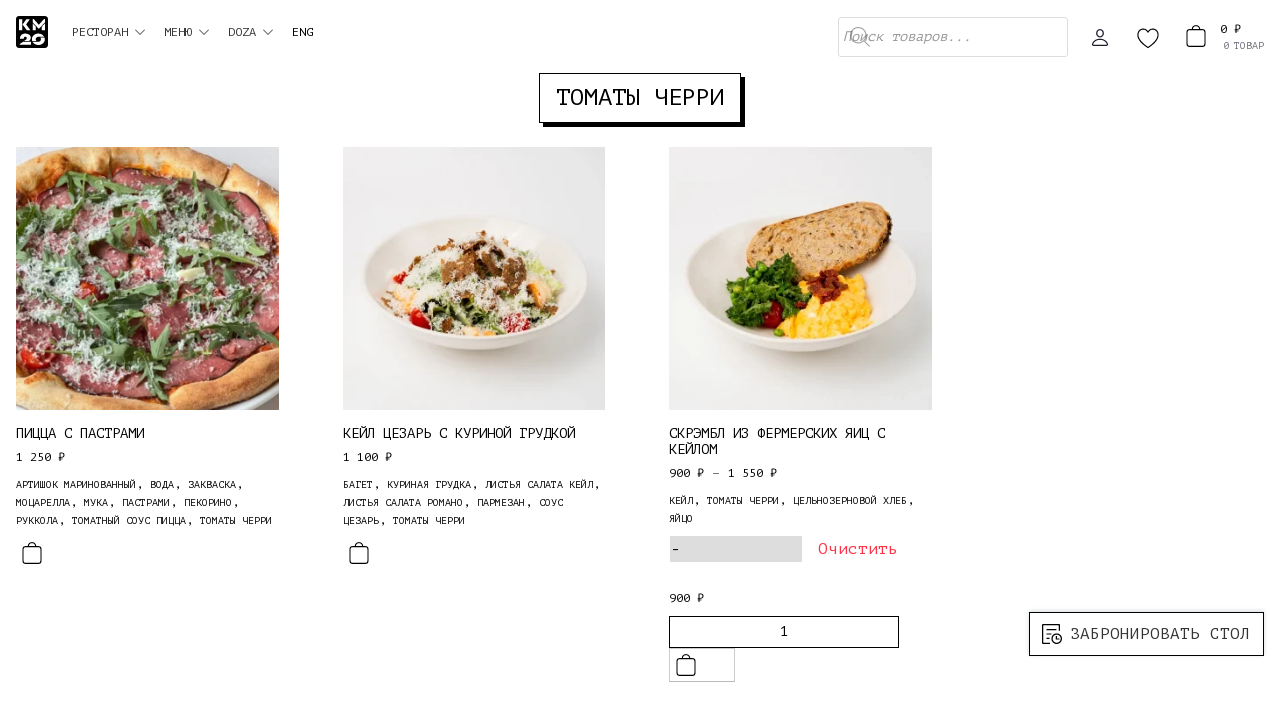

--- FILE ---
content_type: text/html; charset=UTF-8
request_url: https://km20food.ru/product-tag/%D1%82%D0%BE%D0%BC%D0%B0%D1%82%D1%8B-%D1%87%D0%B5%D1%80%D1%80%D0%B8/
body_size: 21427
content:
<!doctype html>
<html lang="ru-RU">
<head>
	<meta charset="UTF-8">
	<meta name="viewport" content="width=device-width, initial-scale=1, maximum-scale=1">
	<meta name="format-detection" content="telephone=no">
	<meta http-equiv="x-rim-auto-match" content="none">
	<link rel="profile" href="https://gmpg.org/xfn/11">
  <link rel="apple-touch-icon" sizes="152x152" href="/touch-icon-ipad.png">
  <link rel="apple-touch-icon" sizes="180x180" href="/touch-icon-iphone-retina.png">
  <link rel="apple-touch-icon" sizes="167x167" href="/touch-icon-ipad-pro.png">
	<link rel="icon" type="image/png" sizes="32x32" href="wp-content/themes/deliverykm20/fv/favicon-32x32.png">
	<link rel="icon" type="image/png" sizes="16x16" href="wp-content/themes/deliverykm20/fv/favicon-16x16.png">
	<link rel="manifest" href="wp-content/themes/deliverykm20/fv/site.webmanifest">
	<link rel="mask-icon" href="wp-content/themes/deliverykm20/fv/safari-pinned-tab.svg" color="#5bbad5">
	<meta name="msapplication-TileColor" content="#da532c">
	<meta name="theme-color" content="#ffffff">
	<title>томаты черри &#8212; KM20</title>
<script id="yookassa-own-payment-methods-head">
window.yookassaOwnPaymentMethods = ["yookassa_epl"];
</script>
<meta name='robots' content='max-image-preview:large' />
<link rel="alternate" type="application/rss+xml" title="KM20 &raquo; Лента" href="https://km20food.ru/feed/" />
<link rel="alternate" type="application/rss+xml" title="KM20 &raquo; Лента комментариев" href="https://km20food.ru/comments/feed/" />
<link rel="alternate" type="application/rss+xml" title="KM20 &raquo; Лента элемента томаты черри таксономии Метка" href="https://km20food.ru/product-tag/%d1%82%d0%be%d0%bc%d0%b0%d1%82%d1%8b-%d1%87%d0%b5%d1%80%d1%80%d0%b8/feed/" />
<style id='wp-img-auto-sizes-contain-inline-css'>
img:is([sizes=auto i],[sizes^="auto," i]){contain-intrinsic-size:3000px 1500px}
/*# sourceURL=wp-img-auto-sizes-contain-inline-css */
</style>
<style id='wp-emoji-styles-inline-css'>

	img.wp-smiley, img.emoji {
		display: inline !important;
		border: none !important;
		box-shadow: none !important;
		height: 1em !important;
		width: 1em !important;
		margin: 0 0.07em !important;
		vertical-align: -0.1em !important;
		background: none !important;
		padding: 0 !important;
	}
/*# sourceURL=wp-emoji-styles-inline-css */
</style>
<style id='wp-block-library-inline-css'>
:root{--wp-block-synced-color:#7a00df;--wp-block-synced-color--rgb:122,0,223;--wp-bound-block-color:var(--wp-block-synced-color);--wp-editor-canvas-background:#ddd;--wp-admin-theme-color:#007cba;--wp-admin-theme-color--rgb:0,124,186;--wp-admin-theme-color-darker-10:#006ba1;--wp-admin-theme-color-darker-10--rgb:0,107,160.5;--wp-admin-theme-color-darker-20:#005a87;--wp-admin-theme-color-darker-20--rgb:0,90,135;--wp-admin-border-width-focus:2px}@media (min-resolution:192dpi){:root{--wp-admin-border-width-focus:1.5px}}.wp-element-button{cursor:pointer}:root .has-very-light-gray-background-color{background-color:#eee}:root .has-very-dark-gray-background-color{background-color:#313131}:root .has-very-light-gray-color{color:#eee}:root .has-very-dark-gray-color{color:#313131}:root .has-vivid-green-cyan-to-vivid-cyan-blue-gradient-background{background:linear-gradient(135deg,#00d084,#0693e3)}:root .has-purple-crush-gradient-background{background:linear-gradient(135deg,#34e2e4,#4721fb 50%,#ab1dfe)}:root .has-hazy-dawn-gradient-background{background:linear-gradient(135deg,#faaca8,#dad0ec)}:root .has-subdued-olive-gradient-background{background:linear-gradient(135deg,#fafae1,#67a671)}:root .has-atomic-cream-gradient-background{background:linear-gradient(135deg,#fdd79a,#004a59)}:root .has-nightshade-gradient-background{background:linear-gradient(135deg,#330968,#31cdcf)}:root .has-midnight-gradient-background{background:linear-gradient(135deg,#020381,#2874fc)}:root{--wp--preset--font-size--normal:16px;--wp--preset--font-size--huge:42px}.has-regular-font-size{font-size:1em}.has-larger-font-size{font-size:2.625em}.has-normal-font-size{font-size:var(--wp--preset--font-size--normal)}.has-huge-font-size{font-size:var(--wp--preset--font-size--huge)}.has-text-align-center{text-align:center}.has-text-align-left{text-align:left}.has-text-align-right{text-align:right}.has-fit-text{white-space:nowrap!important}#end-resizable-editor-section{display:none}.aligncenter{clear:both}.items-justified-left{justify-content:flex-start}.items-justified-center{justify-content:center}.items-justified-right{justify-content:flex-end}.items-justified-space-between{justify-content:space-between}.screen-reader-text{border:0;clip-path:inset(50%);height:1px;margin:-1px;overflow:hidden;padding:0;position:absolute;width:1px;word-wrap:normal!important}.screen-reader-text:focus{background-color:#ddd;clip-path:none;color:#444;display:block;font-size:1em;height:auto;left:5px;line-height:normal;padding:15px 23px 14px;text-decoration:none;top:5px;width:auto;z-index:100000}html :where(.has-border-color){border-style:solid}html :where([style*=border-top-color]){border-top-style:solid}html :where([style*=border-right-color]){border-right-style:solid}html :where([style*=border-bottom-color]){border-bottom-style:solid}html :where([style*=border-left-color]){border-left-style:solid}html :where([style*=border-width]){border-style:solid}html :where([style*=border-top-width]){border-top-style:solid}html :where([style*=border-right-width]){border-right-style:solid}html :where([style*=border-bottom-width]){border-bottom-style:solid}html :where([style*=border-left-width]){border-left-style:solid}html :where(img[class*=wp-image-]){height:auto;max-width:100%}:where(figure){margin:0 0 1em}html :where(.is-position-sticky){--wp-admin--admin-bar--position-offset:var(--wp-admin--admin-bar--height,0px)}@media screen and (max-width:600px){html :where(.is-position-sticky){--wp-admin--admin-bar--position-offset:0px}}

/*# sourceURL=wp-block-library-inline-css */
</style><link rel='stylesheet' id='wc-blocks-style-css' href='https://km20food.ru/wp-content/plugins/woocommerce/assets/client/blocks/wc-blocks.css?ver=wc-10.4.3' media='all' />
<style id='global-styles-inline-css'>
:root{--wp--preset--aspect-ratio--square: 1;--wp--preset--aspect-ratio--4-3: 4/3;--wp--preset--aspect-ratio--3-4: 3/4;--wp--preset--aspect-ratio--3-2: 3/2;--wp--preset--aspect-ratio--2-3: 2/3;--wp--preset--aspect-ratio--16-9: 16/9;--wp--preset--aspect-ratio--9-16: 9/16;--wp--preset--color--black: #000000;--wp--preset--color--cyan-bluish-gray: #abb8c3;--wp--preset--color--white: #ffffff;--wp--preset--color--pale-pink: #f78da7;--wp--preset--color--vivid-red: #cf2e2e;--wp--preset--color--luminous-vivid-orange: #ff6900;--wp--preset--color--luminous-vivid-amber: #fcb900;--wp--preset--color--light-green-cyan: #7bdcb5;--wp--preset--color--vivid-green-cyan: #00d084;--wp--preset--color--pale-cyan-blue: #8ed1fc;--wp--preset--color--vivid-cyan-blue: #0693e3;--wp--preset--color--vivid-purple: #9b51e0;--wp--preset--gradient--vivid-cyan-blue-to-vivid-purple: linear-gradient(135deg,rgb(6,147,227) 0%,rgb(155,81,224) 100%);--wp--preset--gradient--light-green-cyan-to-vivid-green-cyan: linear-gradient(135deg,rgb(122,220,180) 0%,rgb(0,208,130) 100%);--wp--preset--gradient--luminous-vivid-amber-to-luminous-vivid-orange: linear-gradient(135deg,rgb(252,185,0) 0%,rgb(255,105,0) 100%);--wp--preset--gradient--luminous-vivid-orange-to-vivid-red: linear-gradient(135deg,rgb(255,105,0) 0%,rgb(207,46,46) 100%);--wp--preset--gradient--very-light-gray-to-cyan-bluish-gray: linear-gradient(135deg,rgb(238,238,238) 0%,rgb(169,184,195) 100%);--wp--preset--gradient--cool-to-warm-spectrum: linear-gradient(135deg,rgb(74,234,220) 0%,rgb(151,120,209) 20%,rgb(207,42,186) 40%,rgb(238,44,130) 60%,rgb(251,105,98) 80%,rgb(254,248,76) 100%);--wp--preset--gradient--blush-light-purple: linear-gradient(135deg,rgb(255,206,236) 0%,rgb(152,150,240) 100%);--wp--preset--gradient--blush-bordeaux: linear-gradient(135deg,rgb(254,205,165) 0%,rgb(254,45,45) 50%,rgb(107,0,62) 100%);--wp--preset--gradient--luminous-dusk: linear-gradient(135deg,rgb(255,203,112) 0%,rgb(199,81,192) 50%,rgb(65,88,208) 100%);--wp--preset--gradient--pale-ocean: linear-gradient(135deg,rgb(255,245,203) 0%,rgb(182,227,212) 50%,rgb(51,167,181) 100%);--wp--preset--gradient--electric-grass: linear-gradient(135deg,rgb(202,248,128) 0%,rgb(113,206,126) 100%);--wp--preset--gradient--midnight: linear-gradient(135deg,rgb(2,3,129) 0%,rgb(40,116,252) 100%);--wp--preset--font-size--small: 13px;--wp--preset--font-size--medium: 20px;--wp--preset--font-size--large: 36px;--wp--preset--font-size--x-large: 42px;--wp--preset--spacing--20: 0.44rem;--wp--preset--spacing--30: 0.67rem;--wp--preset--spacing--40: 1rem;--wp--preset--spacing--50: 1.5rem;--wp--preset--spacing--60: 2.25rem;--wp--preset--spacing--70: 3.38rem;--wp--preset--spacing--80: 5.06rem;--wp--preset--shadow--natural: 6px 6px 9px rgba(0, 0, 0, 0.2);--wp--preset--shadow--deep: 12px 12px 50px rgba(0, 0, 0, 0.4);--wp--preset--shadow--sharp: 6px 6px 0px rgba(0, 0, 0, 0.2);--wp--preset--shadow--outlined: 6px 6px 0px -3px rgb(255, 255, 255), 6px 6px rgb(0, 0, 0);--wp--preset--shadow--crisp: 6px 6px 0px rgb(0, 0, 0);}:where(.is-layout-flex){gap: 0.5em;}:where(.is-layout-grid){gap: 0.5em;}body .is-layout-flex{display: flex;}.is-layout-flex{flex-wrap: wrap;align-items: center;}.is-layout-flex > :is(*, div){margin: 0;}body .is-layout-grid{display: grid;}.is-layout-grid > :is(*, div){margin: 0;}:where(.wp-block-columns.is-layout-flex){gap: 2em;}:where(.wp-block-columns.is-layout-grid){gap: 2em;}:where(.wp-block-post-template.is-layout-flex){gap: 1.25em;}:where(.wp-block-post-template.is-layout-grid){gap: 1.25em;}.has-black-color{color: var(--wp--preset--color--black) !important;}.has-cyan-bluish-gray-color{color: var(--wp--preset--color--cyan-bluish-gray) !important;}.has-white-color{color: var(--wp--preset--color--white) !important;}.has-pale-pink-color{color: var(--wp--preset--color--pale-pink) !important;}.has-vivid-red-color{color: var(--wp--preset--color--vivid-red) !important;}.has-luminous-vivid-orange-color{color: var(--wp--preset--color--luminous-vivid-orange) !important;}.has-luminous-vivid-amber-color{color: var(--wp--preset--color--luminous-vivid-amber) !important;}.has-light-green-cyan-color{color: var(--wp--preset--color--light-green-cyan) !important;}.has-vivid-green-cyan-color{color: var(--wp--preset--color--vivid-green-cyan) !important;}.has-pale-cyan-blue-color{color: var(--wp--preset--color--pale-cyan-blue) !important;}.has-vivid-cyan-blue-color{color: var(--wp--preset--color--vivid-cyan-blue) !important;}.has-vivid-purple-color{color: var(--wp--preset--color--vivid-purple) !important;}.has-black-background-color{background-color: var(--wp--preset--color--black) !important;}.has-cyan-bluish-gray-background-color{background-color: var(--wp--preset--color--cyan-bluish-gray) !important;}.has-white-background-color{background-color: var(--wp--preset--color--white) !important;}.has-pale-pink-background-color{background-color: var(--wp--preset--color--pale-pink) !important;}.has-vivid-red-background-color{background-color: var(--wp--preset--color--vivid-red) !important;}.has-luminous-vivid-orange-background-color{background-color: var(--wp--preset--color--luminous-vivid-orange) !important;}.has-luminous-vivid-amber-background-color{background-color: var(--wp--preset--color--luminous-vivid-amber) !important;}.has-light-green-cyan-background-color{background-color: var(--wp--preset--color--light-green-cyan) !important;}.has-vivid-green-cyan-background-color{background-color: var(--wp--preset--color--vivid-green-cyan) !important;}.has-pale-cyan-blue-background-color{background-color: var(--wp--preset--color--pale-cyan-blue) !important;}.has-vivid-cyan-blue-background-color{background-color: var(--wp--preset--color--vivid-cyan-blue) !important;}.has-vivid-purple-background-color{background-color: var(--wp--preset--color--vivid-purple) !important;}.has-black-border-color{border-color: var(--wp--preset--color--black) !important;}.has-cyan-bluish-gray-border-color{border-color: var(--wp--preset--color--cyan-bluish-gray) !important;}.has-white-border-color{border-color: var(--wp--preset--color--white) !important;}.has-pale-pink-border-color{border-color: var(--wp--preset--color--pale-pink) !important;}.has-vivid-red-border-color{border-color: var(--wp--preset--color--vivid-red) !important;}.has-luminous-vivid-orange-border-color{border-color: var(--wp--preset--color--luminous-vivid-orange) !important;}.has-luminous-vivid-amber-border-color{border-color: var(--wp--preset--color--luminous-vivid-amber) !important;}.has-light-green-cyan-border-color{border-color: var(--wp--preset--color--light-green-cyan) !important;}.has-vivid-green-cyan-border-color{border-color: var(--wp--preset--color--vivid-green-cyan) !important;}.has-pale-cyan-blue-border-color{border-color: var(--wp--preset--color--pale-cyan-blue) !important;}.has-vivid-cyan-blue-border-color{border-color: var(--wp--preset--color--vivid-cyan-blue) !important;}.has-vivid-purple-border-color{border-color: var(--wp--preset--color--vivid-purple) !important;}.has-vivid-cyan-blue-to-vivid-purple-gradient-background{background: var(--wp--preset--gradient--vivid-cyan-blue-to-vivid-purple) !important;}.has-light-green-cyan-to-vivid-green-cyan-gradient-background{background: var(--wp--preset--gradient--light-green-cyan-to-vivid-green-cyan) !important;}.has-luminous-vivid-amber-to-luminous-vivid-orange-gradient-background{background: var(--wp--preset--gradient--luminous-vivid-amber-to-luminous-vivid-orange) !important;}.has-luminous-vivid-orange-to-vivid-red-gradient-background{background: var(--wp--preset--gradient--luminous-vivid-orange-to-vivid-red) !important;}.has-very-light-gray-to-cyan-bluish-gray-gradient-background{background: var(--wp--preset--gradient--very-light-gray-to-cyan-bluish-gray) !important;}.has-cool-to-warm-spectrum-gradient-background{background: var(--wp--preset--gradient--cool-to-warm-spectrum) !important;}.has-blush-light-purple-gradient-background{background: var(--wp--preset--gradient--blush-light-purple) !important;}.has-blush-bordeaux-gradient-background{background: var(--wp--preset--gradient--blush-bordeaux) !important;}.has-luminous-dusk-gradient-background{background: var(--wp--preset--gradient--luminous-dusk) !important;}.has-pale-ocean-gradient-background{background: var(--wp--preset--gradient--pale-ocean) !important;}.has-electric-grass-gradient-background{background: var(--wp--preset--gradient--electric-grass) !important;}.has-midnight-gradient-background{background: var(--wp--preset--gradient--midnight) !important;}.has-small-font-size{font-size: var(--wp--preset--font-size--small) !important;}.has-medium-font-size{font-size: var(--wp--preset--font-size--medium) !important;}.has-large-font-size{font-size: var(--wp--preset--font-size--large) !important;}.has-x-large-font-size{font-size: var(--wp--preset--font-size--x-large) !important;}
/*# sourceURL=global-styles-inline-css */
</style>

<style id='classic-theme-styles-inline-css'>
/*! This file is auto-generated */
.wp-block-button__link{color:#fff;background-color:#32373c;border-radius:9999px;box-shadow:none;text-decoration:none;padding:calc(.667em + 2px) calc(1.333em + 2px);font-size:1.125em}.wp-block-file__button{background:#32373c;color:#fff;text-decoration:none}
/*# sourceURL=/wp-includes/css/classic-themes.min.css */
</style>
<link rel='stylesheet' id='abwc-modal-css' href='https://km20food.ru/wp-content/plugins/ajaxified-cart-woocommerce/assets/css/abwc-modal.css?ver=2.0.2' media='all' />
<link rel='stylesheet' id='woo-stickers-by-webline-css' href='https://km20food.ru/wp-content/plugins/woo-stickers-by-webline/public/css/woo-stickers-by-webline-public.css?ver=1.2.8' media='all' />
<link rel='stylesheet' id='wooajaxcart-css' href='https://km20food.ru/wp-content/plugins/woocommerce-ajax-cart/assets/wooajaxcart.css?ver=b8297b7cd0ae026f42f841e4c63c03a5' media='all' />
<link rel='stylesheet' id='woocommerce-layout-css' href='https://km20food.ru/wp-content/plugins/woocommerce/assets/css/woocommerce-layout.css?ver=10.4.3' media='all' />
<link rel='stylesheet' id='woocommerce-smallscreen-css' href='https://km20food.ru/wp-content/plugins/woocommerce/assets/css/woocommerce-smallscreen.css?ver=10.4.3' media='only screen and (max-width: 768px)' />
<link rel='stylesheet' id='woocommerce-general-css' href='https://km20food.ru/wp-content/plugins/woocommerce/assets/css/woocommerce.css?ver=10.4.3' media='all' />
<style id='woocommerce-inline-inline-css'>
.woocommerce form .form-row .required { visibility: hidden; }
/*# sourceURL=woocommerce-inline-inline-css */
</style>
<link rel='stylesheet' id='dgwt-wcas-style-css' href='https://km20food.ru/wp-content/plugins/ajax-search-for-woocommerce/assets/css/style.min.css?ver=1.32.1' media='all' />
<link rel='stylesheet' id='deliverykm20-style-css' href='https://km20food.ru/wp-content/themes/deliverykm20/style.css?ver=1.0.0' media='all' />
<script type="text/template" id="tmpl-variation-template">
	<div class="woocommerce-variation-description">{{{ data.variation.variation_description }}}</div>
	<div class="woocommerce-variation-price">{{{ data.variation.price_html }}}</div>
	<div class="woocommerce-variation-availability">{{{ data.variation.availability_html }}}</div>
</script>
<script type="text/template" id="tmpl-unavailable-variation-template">
	<p role="alert">Этот товар недоступен. Пожалуйста, выберите другую комбинацию.</p>
</script>
<script src="https://km20food.ru/wp-includes/js/jquery/jquery.min.js?ver=3.7.1" id="jquery-core-js"></script>
<script src="https://km20food.ru/wp-includes/js/jquery/jquery-migrate.min.js?ver=3.4.1" id="jquery-migrate-js"></script>
<script src="https://km20food.ru/wp-content/plugins/woocommerce/assets/js/jquery-blockui/jquery.blockUI.min.js?ver=2.7.0-wc.10.4.3" id="wc-jquery-blockui-js" data-wp-strategy="defer"></script>
<script src="https://km20food.ru/wp-includes/js/underscore.min.js?ver=1.13.7" id="underscore-js"></script>
<script id="wp-util-js-extra">
var _wpUtilSettings = {"ajax":{"url":"/wp-admin/admin-ajax.php"}};
//# sourceURL=wp-util-js-extra
</script>
<script src="https://km20food.ru/wp-includes/js/wp-util.min.js?ver=b8297b7cd0ae026f42f841e4c63c03a5" id="wp-util-js"></script>
<script src="https://km20food.ru/wp-content/plugins/woo-stickers-by-webline/public/js/woo-stickers-by-webline-public.js?ver=1.2.8" id="woo-stickers-by-webline-js"></script>
<script id="wooajaxcart-js-extra">
var wooajaxcart = {"updating_text":"Updating...","warn_remove_text":"Are you sure you want to remove this item from cart?","ajax_timeout":"800","confirm_zero_qty":"no"};
//# sourceURL=wooajaxcart-js-extra
</script>
<script src="https://km20food.ru/wp-content/plugins/woocommerce-ajax-cart/assets/wooajaxcart.js?ver=b8297b7cd0ae026f42f841e4c63c03a5" id="wooajaxcart-js"></script>
<script src="https://km20food.ru/wp-content/plugins/woocommerce/assets/js/js-cookie/js.cookie.min.js?ver=2.1.4-wc.10.4.3" id="wc-js-cookie-js" defer data-wp-strategy="defer"></script>
<script id="woocommerce-js-extra">
var woocommerce_params = {"ajax_url":"/wp-admin/admin-ajax.php","wc_ajax_url":"/?wc-ajax=%%endpoint%%","i18n_password_show":"\u041f\u043e\u043a\u0430\u0437\u0430\u0442\u044c \u043f\u0430\u0440\u043e\u043b\u044c","i18n_password_hide":"\u0421\u043a\u0440\u044b\u0442\u044c \u043f\u0430\u0440\u043e\u043b\u044c"};
//# sourceURL=woocommerce-js-extra
</script>
<script src="https://km20food.ru/wp-content/plugins/woocommerce/assets/js/frontend/woocommerce.min.js?ver=10.4.3" id="woocommerce-js" defer data-wp-strategy="defer"></script>
<link rel="https://api.w.org/" href="https://km20food.ru/wp-json/" /><link rel="alternate" title="JSON" type="application/json" href="https://km20food.ru/wp-json/wp/v2/product_tag/587" /><link rel="EditURI" type="application/rsd+xml" title="RSD" href="https://km20food.ru/xmlrpc.php?rsd" />

<script type="text/javascript">
(function(url){
	if(/(?:Chrome\/26\.0\.1410\.63 Safari\/537\.31|WordfenceTestMonBot)/.test(navigator.userAgent)){ return; }
	var addEvent = function(evt, handler) {
		if (window.addEventListener) {
			document.addEventListener(evt, handler, false);
		} else if (window.attachEvent) {
			document.attachEvent('on' + evt, handler);
		}
	};
	var removeEvent = function(evt, handler) {
		if (window.removeEventListener) {
			document.removeEventListener(evt, handler, false);
		} else if (window.detachEvent) {
			document.detachEvent('on' + evt, handler);
		}
	};
	var evts = 'contextmenu dblclick drag dragend dragenter dragleave dragover dragstart drop keydown keypress keyup mousedown mousemove mouseout mouseover mouseup mousewheel scroll'.split(' ');
	var logHuman = function() {
		if (window.wfLogHumanRan) { return; }
		window.wfLogHumanRan = true;
		var wfscr = document.createElement('script');
		wfscr.type = 'text/javascript';
		wfscr.async = true;
		wfscr.src = url + '&r=' + Math.random();
		(document.getElementsByTagName('head')[0]||document.getElementsByTagName('body')[0]).appendChild(wfscr);
		for (var i = 0; i < evts.length; i++) {
			removeEvent(evts[i], logHuman);
		}
	};
	for (var i = 0; i < evts.length; i++) {
		addEvent(evts[i], logHuman);
	}
})('//km20food.ru/?wordfence_lh=1&hid=4EEFC56763B6B697D4CC8EB71E6CF570');
</script>

<!-- Saphali Lite Version -->
<meta name="generator" content="Saphali Lite 2.0.0" />

		<style>
			.dgwt-wcas-ico-magnifier,.dgwt-wcas-ico-magnifier-handler{max-width:20px}.dgwt-wcas-search-wrapp{max-width:600px}		</style>
			<noscript><style>.woocommerce-product-gallery{ opacity: 1 !important; }</style></noscript>
	<link rel="icon" href="https://km20food.ru/wp-content/uploads/2020/07/cropped-333-1-32x32.png" sizes="32x32" />
<link rel="icon" href="https://km20food.ru/wp-content/uploads/2020/07/cropped-333-1-192x192.png" sizes="192x192" />
<link rel="apple-touch-icon" href="https://km20food.ru/wp-content/uploads/2020/07/cropped-333-1-180x180.png" />
<meta name="msapplication-TileImage" content="https://km20food.ru/wp-content/uploads/2020/07/cropped-333-1-270x270.png" />
</head>

<body class="wp-theme-deliverykm20 theme-deliverykm20 woocommerce woocommerce-page woocommerce-no-js hfeed no-sidebar">

<script>
(function(w, d, s, h, id) {
    w.roistatProjectId = id; w.roistatHost = h;
    var p = d.location.protocol == "https:" ? "https://" : "http://";
    var u = /^.*roistat_visit=[^;]+(.*)?$/.test(d.cookie) ? "/dist/module.js" : "/api/site/1.0/"+id+"/init";
    var js = d.createElement(s); js.charset="UTF-8"; js.async = 1; js.src = p+h+u; var js2 = d.getElementsByTagName(s)[0]; js2.parentNode.insertBefore(js, js2);
})(window, document, 'script', 'cloud.roistat.com', '6c8ae7c72e7624d60d17f44aaa534a5b');
</script>

<!-- Yandex.Metrika counter -->
<script type="text/javascript" >
   (function(m,e,t,r,i,k,a){m[i]=m[i]||function(){(m[i].a=m[i].a||[]).push(arguments)};
   m[i].l=1*new Date();k=e.createElement(t),a=e.getElementsByTagName(t)[0],k.async=1,k.src=r,a.parentNode.insertBefore(k,a)})
   (window, document, "script", "https://mc.yandex.ru/metrika/tag.js", "ym");

   ym(69532807, "init", {
        clickmap:true,
        trackLinks:true,
        accurateTrackBounce:true,
        webvisor:true,
        ecommerce:"dataLayer"
   });
</script>
<noscript><div><img src="https://mc.yandex.ru/watch/69532807" style="position:absolute; left:-9999px;" alt="" /></div></noscript>
<!-- /Yandex.Metrika counter -->




	<header id="masthead" class="site-header">
		
		
<div class="navbar">
        <div class="navbarLeft">

            <div id="mySidenav" class="sidenav">
				
				<div class="headerMenuMobile">
					<a href="javascript:void(0)" class="closebtn" onclick="closeNav()"></a>
				<form class="searchformMenu" role="search" method="get" id="searchform" action="https://km20food.ru/" >
					<div class="icSearchNav"></div>
					<input type="text" value="" class="inputSearch inputSearchMenu" autocomplete="off" name="s" id="s" placeholder="Поиск по сайту..." style="
    color: #fff; width: calc(100% - 40px);
">
				</form>
				</div>
				
				<div class="ulMenuMobileAll">
					
				<input id="go4" type="checkbox"/>
				<div class="labelMenuBtn">
					<label for="go4" class="st4">РЕСТОРАН</label>
					<div class="labelMenuBtnPlus"></div>
				</div>
					
				<ul class="menu4"> 
					<li><a href="/news/conceptpage">КОНЦЕПЦИЯ</a></li>
					<li><a href="/restaurant">МЕНЮ</a></li>
					<!--a href="/wp-content/uploads/2021/10/menu_delivery.pdf">МЕНЮ ДОСТАВКИ</a -->
					<li><a href="/uploads/menu_wine.pdf">ВИННАЯ КАРТА</a></li>
					<li><a href="tel:+74959872220">ЗАБРОНИРОВАТЬ СТОЛ</a></li>
					<li><a href="/news/interiorpage">ИНТЕРЬЕР</a></li>
					<li><a href="/posts">НОВОСТИ</a></li>
					<li><a href="/uploads/KM20_events.pdf">МЕРОПРИЯТИЯ</a></li>
				</ul> 

					<input id="go2" type="checkbox"/>
				<div class="labelMenuBtn">
					<label for="go2" class="st2">МЕНЮ</label>
					<div class="labelMenuBtnPlus"></div>
				</div>
				<ul class="menu2">
	
				    <li><a href="/product-category/detoks/new-years">НОВЫЙ ГОД</a></li> 

					<li><a href="/product-category/detoks/lavka">ЛАВКА ОТ КМ20</a></li> 

					<li><a href="/product-category/detoks/breakfast">ЗАВТРАКИ</a></li> 
					<li><a href="/product-category/detoks/snacks">ЗАКУСКИ</a></li>
					<li><a href="/product-category/detoks/salads">САЛАТЫ</a></li>


					<li><a href="/product-category/detoks/soups">СУПЫ</a></li> 

					
					<li><a href="/product-category/detoks/hot">ГОРЯЧИЕ БЛЮДА</a></li>
					<li><a href="/product-category/detoks/paste">ПАСТА</a></li>
					<li><a href="/product-category/detoks/pizza">ПИЦЦА</a></li>
					<li><a href="/product-category/detoks/cakespies">ТОРТЫ И ДОМАШНИЕ ПИРОГИ</a></li>
					<li><a href="/product-category/detoks/desserts">ДЕСЕРТЫ</a></li>

					<!-- li><a href="/product-category/detoks/beverages">НАПИТКИ DOZA</a></li>

					<li><a href="/product-category/detoks/water">ВОДА</a></li> -->

									</ul>
					
				<input id="go" type="checkbox"/>
				<div class="labelMenuBtn">
					<label for="go" class="st">DOZA</label>
					<div class="labelMenuBtnPlus"></div>
				</div>
					
				<ul class="menu"> 
					<li><a href="/product-category/detoks/beverages/">Напитки DOZA</a></li>
				</ul> 
					
				<input id="go3" type="checkbox"/>
				<!-- div class="labelMenuBtn">
					<label for="go3" class="st3">ЕЩЁ</label>
					<div class="labelMenuBtnPlus"></div>
				</div>
				<ul class="menu3"> 
					<li><a href="/product-category/detoks/accessories">АКСЕССУАРЫ</a></li> 
					<li><a href="/product-category/detoks/giftcertificates">ПОДАРОЧНЫЕ СЕРТИФИКАТЫ</a></li>
				</ul --> 
              </div>
				
				<div class="footerMenuDown">
					<div class="locationTitleAll">
						<div class="locationTitle">Столешников переулок, 2</div>
												<div class="TimeDayTitle">Ресторан ежедневно:<br>11:00 - 23:00<!-- br>пт&mdash;сб: 11:00 - 00:00 --></div>
						<div class="locationPhone"><br><a href="tel:+74959872220">+7 (495) 987–22–20</a><br><a href="tel:+79296568895">+7 (929) 656–88–95</a></div>
					</div>
				</div>
				<div class="footerSiteulpart2">
			
			<div class="downBtnPrivacity">
			</div>
		</div>
				
              </div>
              
              <script>
              function openNav() {
                document.getElementById("mySidenav").style.width = "100%";
              }
              
              function closeNav() {
                document.getElementById("mySidenav").style.width = "0";
              }
              </script>

            <div class="btnEnterMenu">
                <div class="icEnterMenu" onclick="openNav()"></div>

            </div>
            
            <div class="logoSite" onclick="location.href='/catalog';"><svg width="32" height="32" viewBox="0 0 32 32" fill="none" xmlns="http://www.w3.org/2000/svg"><g clip-path="url(#clip0_27_2)"><path d="M0 3C0 1.34315 1.34315 0 3 0H29C30.6569 0 32 1.34315 32 3V29C32 30.6569 30.6569 32 29 32H3C1.34315 32 0 30.6569 0 29V3Z" fill="black"/><path d="M3 14.3726V3.20343H6.16255V14.3726H3ZM10.15 8.44912L14.5251 14.3726H10.9182L6.58445 8.53397L10.2977 3.20343H13.8455L10.15 8.43933V8.44912ZM9.44091 17.5469C10.9702 17.5469 12.2347 17.9386 13.2227 18.7251C13.7058 19.0914 14.0919 19.554 14.352 20.078C14.612 20.6019 14.7391 21.1735 14.7236 21.7494C14.7236 22.9134 14.1564 23.9969 13.0254 24.9988L12.9592 25.0597H8.08182L8.52264 24.7551C9.34636 24.1731 9.94082 23.6999 10.3095 23.3333C10.6641 22.9547 10.8615 22.5479 10.8615 22.1149C10.8656 21.9362 10.8284 21.7587 10.7524 21.5943C10.6764 21.4298 10.5633 21.2821 10.4206 21.1608C10.1417 20.8889 9.773 20.7551 9.318 20.7551C8.863 20.7551 8.49073 20.8834 8.23664 21.1413C7.98254 21.3991 7.83955 21.7374 7.83955 22.1562C7.84734 22.394 7.86943 22.6311 7.90573 22.8666H4.16645C4.06364 22.488 4.01282 22.129 4.01282 21.7787C4.01282 20.655 4.51273 19.6683 5.51373 18.8143C6.51473 17.9603 7.82182 17.5448 9.44091 17.5448V17.5469ZM15.0451 25.8321V28.7563H3.76818V28.0459L6.96736 25.8321H15.0545H15.0451ZM16.2033 25.0206C16.0156 24.4475 15.9188 23.8525 15.9161 23.2539C15.9161 21.6438 16.5425 20.2895 17.7916 19.1929C19.0408 18.0963 20.5571 17.548 22.3369 17.548C23.6015 17.548 24.7561 17.8396 25.7996 18.4216C26.8143 18.9747 27.6338 19.7857 28.1597 20.7572H22.7328C21.7874 20.7572 21.0487 20.9879 20.5488 21.448C20.0489 21.8832 19.7984 22.5109 19.7984 23.2974C19.7984 23.8664 19.9378 24.4418 20.2179 25.0239H16.2033V25.0206ZM22.3818 29C21.1173 29 19.9626 28.7085 18.9191 28.1264C17.9044 27.5734 17.0849 26.7623 16.559 25.7908H21.9954C22.9361 25.7908 23.657 25.5678 24.1581 25.1207C24.658 24.6605 24.9085 24.0372 24.9085 23.2528C24.9085 22.6838 24.7691 22.1084 24.489 21.5264H28.5273C28.715 22.0994 28.8117 22.6945 28.8145 23.2931C28.8145 24.9031 28.1881 26.2575 26.9389 27.3541C25.6897 28.4506 24.1605 29 22.3818 29ZM29 3V6.33431L23.319 12.3937H22.3263L16.6453 6.33431V3H17.6569L22.8215 8.80485L27.9895 3H29ZM16.6453 7.33188L19.8078 10.7043V14.3595H16.6453V7.321V7.33188ZM29 7.33188V14.3704H25.8375V10.7151L29 7.33188Z" fill="white"/></g><defs><clipPath id="clip0_27_2"><rect width="32" height="32" fill="white"/></clipPath></defs></svg>
</div>            
            <div class="dropdownAll">
				<div class="dropdown">
                      <button class="dropbtn">
                          <div class="a_titleHeader" onclick="location.href='/product-category/restaurant';">РЕСТОРАН</div>
                          <div class="ic_down"></div>
                      </button>
                      <div class="dropdown-content">
                        <div class="row">
                          <div class="column">
                            <a href="/news/conceptpage/">Концепция</a>
                            <!-- a onclick="window.location.href=('tel:+74959872220');">Забронировать стол</a -->
							<a href="/news/interiorpage">Интерьер</a>
							<a href="/posts">Новости</a>
							<a href="/uploads/KM20_events.pdf">Мероприятия</a>
                          </div>
							
							<div class="column">
                            <a href="/restaurant">Меню ресторана</a>
                            <!-- a href="/wp-content/uploads/2021/10/menu_delivery.pdf">Меню доставки</a -->
                            <a href="/uploads/menu_wine.pdf">Винная карта</a>
                          </div>
                        </div>
                      </div>
                  </div>
				<div class="dropdown">
                      <button class="dropbtn">
                          <div class="a_titleHeader" onclick="location.href='/product-category/restaurant';">МЕНЮ</div>
                          <div class="ic_down"></div>
                      </button>
                      <div class="dropdown-content">
                        <div class="row">
                          <div class="column">

					        <a href="/product-category/detoks/new-years">НОВЫЙ ГОД</a>

                            <a href="/product-category/detoks/lavka">ЛАВКА ОТ КМ20</a>
                            <a href="/product-category/detoks/breakfast">ЗАВТРАКИ</a>
                            <a href="/product-category/detoks/snacks">ЗАКУСКИ</a>
                            <a href="/product-category/detoks/salads">САЛАТЫ</a>

                            
                            


                          </div>
                          <div class="column">
                            <a href="/product-category/detoks/soups">СУПЫ</a>
							<a href="/product-category/detoks/hot">ГОРЯЧИЕ БЛЮДА</a>

							<a href="/product-category/detoks/paste">ПАСТА</a>
							<a href="/product-category/detoks/pizza">ПИЦЦА</a>
                            <a href="/product-category/detoks/cakespies">ТОРТЫ И ДОМАШНИЕ ПИРОГИ</a>
                            <!-- a href="/product-category/detoks/bread">ХЛЕБ</a -->


                            <!-- a href="/product-category/detoks/water">ВОДА</a -->

                          </div>

                          <div class="column">
                            <a href="/product-category/detoks/desserts">ДЕСЕРТЫ</a>
                            </div>

                        </div>
                      </div>
                  </div>
                <div class="dropdown">
                    <button class="dropbtn">
                      <div class="a_titleHeader" onclick="location.href='/product-category/detoks/';">DOZA</div>
                      <div class="ic_down"></div>
                    </button>
                    <div class="dropdown-content">
                      <div class="row">
                        <div class="column">
                          <a href="/product-category/detoks//beverages">НАПИТКИ DOZA</a>
                          						  <!-- a href="/product-category/detoks//quarz">QUARZ x KM20</a -->
                        </div>
                        <div class="column">
							<!-- a href="/product-category/detoks//grocery">ГАСТРОНОМИЯ</a -->
                          
                        </div>
                      </div>
                    </div>
                  </div>
 				  <!-- div class="dropdown">
                      <button class="dropbtn">
                          <div class="a_titleHeader" onclick="location.href='/product-category/other';">ЕЩЁ</div>
                          <div class="ic_down"></div>
                      </button>
                      <div class="dropdown-content">
                        <div class="row">
                          <div class="column">
                            <a href="/product-category/detoks/accessories/">АКСЕССУАРЫ</a>
                            <a href="/product-category/detoks/giftcertificates">ПОДАРОЧНЫЕ СЕРТИФИКАТЫ</a>
                          </div>
                        </div>
                      </div>
                  </div -->

            </div>
            <div class="lang" style="padding:16px 8px;"><a href="/en/" style="color:#000;font-size:12px;line-height:32px;">ENG</a></div>
        </div>
        <div class="navbarRight">
            <div class="searchAll">
                <!--<div class="icSearchNav"></div>-->
				<form role="search" method="get" id="searchform" action="https://km20food.ru/" >
					<div  class="dgwt-wcas-search-wrapp dgwt-wcas-no-submit woocommerce dgwt-wcas-style-solaris js-dgwt-wcas-layout-classic dgwt-wcas-layout-classic js-dgwt-wcas-mobile-overlay-enabled">
		<form class="dgwt-wcas-search-form" role="search" action="https://km20food.ru/" method="get">
		<div class="dgwt-wcas-sf-wrapp">
							<svg
					class="dgwt-wcas-ico-magnifier" xmlns="http://www.w3.org/2000/svg"
					xmlns:xlink="http://www.w3.org/1999/xlink" x="0px" y="0px"
					viewBox="0 0 51.539 51.361" xml:space="preserve">
					<path 						d="M51.539,49.356L37.247,35.065c3.273-3.74,5.272-8.623,5.272-13.983c0-11.742-9.518-21.26-21.26-21.26 S0,9.339,0,21.082s9.518,21.26,21.26,21.26c5.361,0,10.244-1.999,13.983-5.272l14.292,14.292L51.539,49.356z M2.835,21.082 c0-10.176,8.249-18.425,18.425-18.425s18.425,8.249,18.425,18.425S31.436,39.507,21.26,39.507S2.835,31.258,2.835,21.082z"/>
				</svg>
							<label class="screen-reader-text"
				for="dgwt-wcas-search-input-1">
				Поиск товаров			</label>

			<input
				id="dgwt-wcas-search-input-1"
				type="search"
				class="dgwt-wcas-search-input"
				name="s"
				value=""
				placeholder="Поиск товаров..."
				autocomplete="off"
							/>
			<div class="dgwt-wcas-preloader"></div>

			<div class="dgwt-wcas-voice-search"></div>

			
			<input type="hidden" name="post_type" value="product"/>
			<input type="hidden" name="dgwt_wcas" value="1"/>

			
					</div>
	</form>
</div>
				</form>
            </div>


            <div class="btnEnterUser" onclick="location.href='/my-account';">
                <div class="icEnterUser"></div>
            </div>
			
			<div class="btnLikeIteam" onclick="location.href='/wishlist';">
                <div class="icLikeIteam"></div>
            </div>

            <div class="btnEnterCart" onclick="location.href='/cart';">
                <div class="icEnterCart"></div>
                <div class="textEnterCartr">
                    <div class="TitleEnterCart">
						<a class="cart-customlocation TitleEnterCart" href="https://km20food.ru/cart/">
								<span class="woocommerce-Price-amount amount"><bdi>0&nbsp;<span class="woocommerce-Price-currencySymbol">₽</span></bdi></span>						</a>
					</div>
                    <div class="DescriptionEnterCart"><div id="cart_counts">0</div> <span class="item">товар</span></div>
                </div>
				            </div>
        </div>
    </div>

	</header><!-- #masthead -->

	<main id="primary" class="site-main">

		
<article id="post-0" class="post-0 page type-page status-publish hentry">
	<header class="entry-header">
		<h1 class="entry-title">томаты черри</h1>	</header><!-- .entry-header -->

	
	<div class="entry-content">
		<div class="woocommerce columns-4 "><div class="woocommerce-notices-wrapper"></div><p class="woocommerce-result-count" role="alert" aria-relevant="all" >
	Показаны все результаты (3)</p>
<form class="woocommerce-ordering" method="get">
		<select
		name="orderby"
		class="orderby"
					aria-label="Заказ в магазине"
			>
					<option value="menu_order"  selected='selected'>Исходная сортировка</option>
					<option value="popularity" >По популярности</option>
					<option value="date" >По новизне</option>
					<option value="price" >По возрастанию цены</option>
					<option value="price-desc" >По убыванию цены</option>
			</select>
	<input type="hidden" name="paged" value="1" />
	</form>
<ul class="products columns-4">
<li class="product type-product post-8182 status-publish first instock product_cat-pizza product_tag-1045 product_tag-59 product_tag-358 product_tag-244 product_tag-444 product_tag-909 product_tag-812 product_tag-256 product_tag-1046 product_tag-587 has-post-thumbnail shipping-taxable purchasable product-type-simple">
	<a href="https://km20food.ru/product/%d0%bf%d0%b8%d1%86%d1%86%d0%b0-%d1%81-%d0%bf%d0%b0%d1%81%d1%82%d1%80%d0%b0%d0%bc%d0%b8/" class="woocommerce-LoopProduct-link woocommerce-loop-product__link"><img width="300" height="300" src="https://km20food.ru/wp-content/uploads/2025/10/preview-8182-300x300.webp" class="attachment-woocommerce_thumbnail size-woocommerce_thumbnail" alt="Пицца с пастрами" decoding="async" loading="lazy" srcset="https://km20food.ru/wp-content/uploads/2025/10/preview-8182-300x300.webp 300w, https://km20food.ru/wp-content/uploads/2025/10/preview-8182-100x100.webp 100w" sizes="auto, (max-width: 300px) 100vw, 300px" /><h2 class="woocommerce-loop-product__title">Пицца с пастрами</h2>
	<span class="price"><span class="woocommerce-Price-amount amount"><bdi>1 250&nbsp;<span class="woocommerce-Price-currencySymbol">₽</span></bdi></span></span>
</a><p class="tagged_as_mini"><a href="https://km20food.ru/product-tag/%d0%b0%d1%80%d1%82%d0%b8%d1%88%d0%be%d0%ba-%d0%bc%d0%b0%d1%80%d0%b8%d0%bd%d0%be%d0%b2%d0%b0%d0%bd%d0%bd%d1%8b%d0%b9/" rel="tag"><span class="caption">артишок маринованный</span></a>, <a href="https://km20food.ru/product-tag/%d0%b2%d0%be%d0%b4%d0%b0/" rel="tag"><span class="caption">вода</span></a>, <a href="https://km20food.ru/product-tag/%d0%b7%d0%b0%d0%ba%d0%b2%d0%b0%d1%81%d0%ba%d0%b0/" rel="tag"><span class="caption">закваска</span></a>, <a href="https://km20food.ru/product-tag/%d0%bc%d0%be%d1%86%d0%b0%d1%80%d0%b5%d0%bb%d0%bb%d0%b0/" rel="tag"><span class="caption">моцарелла</span></a>, <a href="https://km20food.ru/product-tag/%d0%bc%d1%83%d0%ba%d0%b0/" rel="tag"><span class="caption">мука</span></a>, <a href="https://km20food.ru/product-tag/%d0%bf%d0%b0%d1%81%d1%82%d1%80%d0%b0%d0%bc%d0%b8/" rel="tag"><span class="caption">пастрами</span></a>, <a href="https://km20food.ru/product-tag/%d0%bf%d0%b5%d0%ba%d0%be%d1%80%d0%b8%d0%bd%d0%be/" rel="tag"><span class="caption">пекорино</span></a>, <a href="https://km20food.ru/product-tag/%d1%80%d1%83%d0%ba%d0%ba%d0%be%d0%bb%d0%b0/" rel="tag"><span class="caption">руккола</span></a>, <a href="https://km20food.ru/product-tag/%d1%82%d0%be%d0%bc%d0%b0%d1%82%d0%bd%d1%8b%d0%b9-%d1%81%d0%be%d1%83%d1%81-%d0%bf%d0%b8%d1%86%d1%86%d0%b0/" rel="tag"><span class="caption">томатный соус пицца</span></a>, <a href="https://km20food.ru/product-tag/%d1%82%d0%be%d0%bc%d0%b0%d1%82%d1%8b-%d1%87%d0%b5%d1%80%d1%80%d0%b8/" rel="tag"><span class="caption">томаты черри</span></a></p><a href="/product-tag/%D1%82%D0%BE%D0%BC%D0%B0%D1%82%D1%8B-%D1%87%D0%B5%D1%80%D1%80%D0%B8/?add-to-cart=8182"  data-quantity="1" class="button product_type_simple add_to_cart_button ajax_add_to_cart" data-product_id="8182" data-product_sku="" aria-label="Добавить в корзину &ldquo;Пицца с пастрами&rdquo;" rel="nofollow"></a></li>
<li class="product type-product post-7101 status-publish instock product_cat-salads product_tag-938 product_tag-937 product_tag-935 product_tag-936 product_tag-87 product_tag-927 product_tag-587 has-post-thumbnail shipping-taxable purchasable product-type-simple">
	<a href="https://km20food.ru/product/%d0%ba%d0%b5%d0%b9%d0%bb-%d1%86%d0%b5%d0%b7%d0%b0%d1%80%d1%8c-%d1%81-%d0%ba%d1%83%d1%80%d0%b8%d0%bd%d0%be%d0%b9-%d0%b3%d1%80%d1%83%d0%b4%d0%ba%d0%be%d0%b9/" class="woocommerce-LoopProduct-link woocommerce-loop-product__link"><img width="300" height="300" src="https://km20food.ru/wp-content/uploads/2024/09/preview-7101-300x300.webp" class="attachment-woocommerce_thumbnail size-woocommerce_thumbnail" alt="Кейл Цезарь с куриной грудкой" decoding="async" loading="lazy" srcset="https://km20food.ru/wp-content/uploads/2024/09/preview-7101-300x300.webp 300w, https://km20food.ru/wp-content/uploads/2024/09/preview-7101-600x600.webp 600w, https://km20food.ru/wp-content/uploads/2024/09/preview-7101-1024x1024.webp 1024w, https://km20food.ru/wp-content/uploads/2024/09/preview-7101-768x768.webp 768w, https://km20food.ru/wp-content/uploads/2024/09/preview-7101-100x100.webp 100w, https://km20food.ru/wp-content/uploads/2024/09/preview-7101-64x64.webp 64w, https://km20food.ru/wp-content/uploads/2024/09/preview-7101.webp 1200w" sizes="auto, (max-width: 300px) 100vw, 300px" /><h2 class="woocommerce-loop-product__title">Кейл Цезарь с куриной грудкой</h2>
	<span class="price"><span class="woocommerce-Price-amount amount"><bdi>1 100&nbsp;<span class="woocommerce-Price-currencySymbol">₽</span></bdi></span></span>
</a><p class="tagged_as_mini"><a href="https://km20food.ru/product-tag/%d0%b1%d0%b0%d0%b3%d0%b5%d1%82/" rel="tag"><span class="caption">багет</span></a>, <a href="https://km20food.ru/product-tag/%d0%ba%d1%83%d1%80%d0%b8%d0%bd%d0%b0%d1%8f-%d0%b3%d1%80%d1%83%d0%b4%d0%ba%d0%b0/" rel="tag"><span class="caption">куриная грудка</span></a>, <a href="https://km20food.ru/product-tag/%d0%bb%d0%b8%d1%81%d1%82%d1%8c%d1%8f-%d1%81%d0%b0%d0%bb%d0%b0%d1%82%d0%b0-%d0%ba%d0%b5%d0%b9%d0%bb/" rel="tag"><span class="caption">листья салата кейл</span></a>, <a href="https://km20food.ru/product-tag/%d0%bb%d0%b8%d1%81%d1%82%d1%8c%d1%8f-%d1%81%d0%b0%d0%bb%d0%b0%d1%82%d0%b0-%d1%80%d0%be%d0%bc%d0%b0%d0%bd%d0%be/" rel="tag"><span class="caption">листья салата романо</span></a>, <a href="https://km20food.ru/product-tag/%d0%bf%d0%b0%d1%80%d0%bc%d0%b5%d0%b7%d0%b0%d0%bd/" rel="tag"><span class="caption">пармезан</span></a>, <a href="https://km20food.ru/product-tag/%d1%81%d0%be%d1%83%d1%81-%d1%86%d0%b5%d0%b7%d0%b0%d1%80%d1%8c/" rel="tag"><span class="caption">соус цезарь</span></a>, <a href="https://km20food.ru/product-tag/%d1%82%d0%be%d0%bc%d0%b0%d1%82%d1%8b-%d1%87%d0%b5%d1%80%d1%80%d0%b8/" rel="tag"><span class="caption">томаты черри</span></a></p><a href="/product-tag/%D1%82%D0%BE%D0%BC%D0%B0%D1%82%D1%8B-%D1%87%D0%B5%D1%80%D1%80%D0%B8/?add-to-cart=7101"  data-quantity="1" class="button product_type_simple add_to_cart_button ajax_add_to_cart" data-product_id="7101" data-product_sku="" aria-label="Добавить в корзину &ldquo;Кейл Цезарь с куриной грудкой&rdquo;" rel="nofollow"></a></li>
<li class="product type-product post-5230 status-publish instock product_cat-breakfast product_tag-77 product_tag-587 product_tag-152 product_tag-145 has-post-thumbnail shipping-taxable purchasable product-type-variable">
	<a href="https://km20food.ru/product/%d1%81%d0%ba%d1%80%d1%8d%d0%bc%d0%b1%d0%bb-%d0%b8%d0%b7-%d1%84%d0%b5%d1%80%d0%bc%d0%b5%d1%80%d1%81%d0%ba%d0%b8%d1%85-%d1%8f%d0%b8%d1%86-%d1%81-%d0%ba%d0%b5%d0%b8%cc%86%d0%bb%d0%be%d0%bc/" class="woocommerce-LoopProduct-link woocommerce-loop-product__link"><img width="300" height="300" src="https://km20food.ru/wp-content/uploads/2022/10/preview-5230-300x300.webp" class="attachment-woocommerce_thumbnail size-woocommerce_thumbnail" alt="Скрэмбл из фермерских яиц с кейлом" decoding="async" loading="lazy" srcset="https://km20food.ru/wp-content/uploads/2022/10/preview-5230-300x300.webp 300w, https://km20food.ru/wp-content/uploads/2022/10/preview-5230-600x600.webp 600w, https://km20food.ru/wp-content/uploads/2022/10/preview-5230-1024x1024.webp 1024w, https://km20food.ru/wp-content/uploads/2022/10/preview-5230-768x768.webp 768w, https://km20food.ru/wp-content/uploads/2022/10/preview-5230-100x100.webp 100w, https://km20food.ru/wp-content/uploads/2022/10/preview-5230-64x64.webp 64w, https://km20food.ru/wp-content/uploads/2022/10/preview-5230.webp 1200w" sizes="auto, (max-width: 300px) 100vw, 300px" /><h2 class="woocommerce-loop-product__title">Скрэмбл из фермерских яиц с кейлом</h2>
	<span class="price"><span class="woocommerce-Price-amount amount" aria-hidden="true"><bdi>900&nbsp;<span class="woocommerce-Price-currencySymbol">₽</span></bdi></span> <span aria-hidden="true">&ndash;</span> <span class="woocommerce-Price-amount amount" aria-hidden="true"><bdi>1 550&nbsp;<span class="woocommerce-Price-currencySymbol">₽</span></bdi></span><span class="screen-reader-text">Диапазон цен: 900&nbsp;₽ – 1 550&nbsp;₽</span></span>
</a><p class="tagged_as_mini"><a href="https://km20food.ru/product-tag/%d0%ba%d0%b5%d0%b9%d0%bb/" rel="tag"><span class="caption">кейл</span></a>, <a href="https://km20food.ru/product-tag/%d1%82%d0%be%d0%bc%d0%b0%d1%82%d1%8b-%d1%87%d0%b5%d1%80%d1%80%d0%b8/" rel="tag"><span class="caption">томаты черри</span></a>, <a href="https://km20food.ru/product-tag/%d1%86%d0%b5%d0%bb%d1%8c%d0%bd%d0%be%d0%b7%d0%b5%d1%80%d0%bd%d0%be%d0%b2%d0%be%d0%b9-%d1%85%d0%bb%d0%b5%d0%b1/" rel="tag"><span class="caption">цельнозерновой хлеб</span></a>, <a href="https://km20food.ru/product-tag/%d1%8f%d0%b9%d1%86%d0%be/" rel="tag"><span class="caption">яйцо</span></a></p>
<form class="variations_form cart" action="https://km20food.ru/product/%d1%81%d0%ba%d1%80%d1%8d%d0%bc%d0%b1%d0%bb-%d0%b8%d0%b7-%d1%84%d0%b5%d1%80%d0%bc%d0%b5%d1%80%d1%81%d0%ba%d0%b8%d1%85-%d1%8f%d0%b8%d1%86-%d1%81-%d0%ba%d0%b5%d0%b8%cc%86%d0%bb%d0%be%d0%bc/" method="post" enctype='multipart/form-data' data-product_id="5230" data-product_variations="[{&quot;attributes&quot;:{&quot;attribute_%d0%b4%d0%be%d0%b1%d0%b0%d0%b2%d0%b8%d1%82%d1%8c&quot;:&quot;\u043b\u043e\u0441\u043e\u0441\u044c&quot;},&quot;availability_html&quot;:&quot;&quot;,&quot;backorders_allowed&quot;:false,&quot;dimensions&quot;:{&quot;length&quot;:&quot;&quot;,&quot;width&quot;:&quot;&quot;,&quot;height&quot;:&quot;&quot;},&quot;dimensions_html&quot;:&quot;\u041d\/\u0414&quot;,&quot;display_price&quot;:1550,&quot;display_regular_price&quot;:1550,&quot;image&quot;:{&quot;title&quot;:&quot;preview-5230&quot;,&quot;caption&quot;:&quot;&quot;,&quot;url&quot;:&quot;https:\/\/km20food.ru\/wp-content\/uploads\/2022\/10\/preview-5230.webp&quot;,&quot;alt&quot;:&quot;preview-5230&quot;,&quot;src&quot;:&quot;https:\/\/km20food.ru\/wp-content\/uploads\/2022\/10\/preview-5230-600x600.webp&quot;,&quot;srcset&quot;:&quot;https:\/\/km20food.ru\/wp-content\/uploads\/2022\/10\/preview-5230-600x600.webp 600w, https:\/\/km20food.ru\/wp-content\/uploads\/2022\/10\/preview-5230-1024x1024.webp 1024w, https:\/\/km20food.ru\/wp-content\/uploads\/2022\/10\/preview-5230-768x768.webp 768w, https:\/\/km20food.ru\/wp-content\/uploads\/2022\/10\/preview-5230-300x300.webp 300w, https:\/\/km20food.ru\/wp-content\/uploads\/2022\/10\/preview-5230-100x100.webp 100w, https:\/\/km20food.ru\/wp-content\/uploads\/2022\/10\/preview-5230-64x64.webp 64w, https:\/\/km20food.ru\/wp-content\/uploads\/2022\/10\/preview-5230.webp 1200w&quot;,&quot;sizes&quot;:&quot;(max-width: 600px) 100vw, 600px&quot;,&quot;full_src&quot;:&quot;https:\/\/km20food.ru\/wp-content\/uploads\/2022\/10\/preview-5230.webp&quot;,&quot;full_src_w&quot;:1200,&quot;full_src_h&quot;:1200,&quot;gallery_thumbnail_src&quot;:&quot;https:\/\/km20food.ru\/wp-content\/uploads\/2022\/10\/preview-5230-100x100.webp&quot;,&quot;gallery_thumbnail_src_w&quot;:100,&quot;gallery_thumbnail_src_h&quot;:100,&quot;thumb_src&quot;:&quot;https:\/\/km20food.ru\/wp-content\/uploads\/2022\/10\/preview-5230-300x300.webp&quot;,&quot;thumb_src_w&quot;:300,&quot;thumb_src_h&quot;:300,&quot;src_w&quot;:600,&quot;src_h&quot;:600},&quot;image_id&quot;:7931,&quot;is_downloadable&quot;:false,&quot;is_in_stock&quot;:true,&quot;is_purchasable&quot;:true,&quot;is_sold_individually&quot;:&quot;no&quot;,&quot;is_virtual&quot;:false,&quot;max_qty&quot;:&quot;&quot;,&quot;min_qty&quot;:1,&quot;price_html&quot;:&quot;&lt;span class=\&quot;price\&quot;&gt;&lt;span class=\&quot;woocommerce-Price-amount amount\&quot;&gt;&lt;bdi&gt;1 550&amp;nbsp;&lt;span class=\&quot;woocommerce-Price-currencySymbol\&quot;&gt;\u20bd&lt;\/span&gt;&lt;\/bdi&gt;&lt;\/span&gt;&lt;\/span&gt;&quot;,&quot;sku&quot;:&quot;&quot;,&quot;variation_description&quot;:&quot;&quot;,&quot;variation_id&quot;:6157,&quot;variation_is_active&quot;:true,&quot;variation_is_visible&quot;:true,&quot;weight&quot;:&quot;&quot;,&quot;weight_html&quot;:&quot;\u041d\/\u0414&quot;},{&quot;attributes&quot;:{&quot;attribute_%d0%b4%d0%be%d0%b1%d0%b0%d0%b2%d0%b8%d1%82%d1%8c&quot;:&quot;-&quot;},&quot;availability_html&quot;:&quot;&quot;,&quot;backorders_allowed&quot;:false,&quot;dimensions&quot;:{&quot;length&quot;:&quot;&quot;,&quot;width&quot;:&quot;&quot;,&quot;height&quot;:&quot;&quot;},&quot;dimensions_html&quot;:&quot;\u041d\/\u0414&quot;,&quot;display_price&quot;:900,&quot;display_regular_price&quot;:900,&quot;image&quot;:{&quot;title&quot;:&quot;preview-5230&quot;,&quot;caption&quot;:&quot;&quot;,&quot;url&quot;:&quot;https:\/\/km20food.ru\/wp-content\/uploads\/2022\/10\/preview-5230.webp&quot;,&quot;alt&quot;:&quot;preview-5230&quot;,&quot;src&quot;:&quot;https:\/\/km20food.ru\/wp-content\/uploads\/2022\/10\/preview-5230-600x600.webp&quot;,&quot;srcset&quot;:&quot;https:\/\/km20food.ru\/wp-content\/uploads\/2022\/10\/preview-5230-600x600.webp 600w, https:\/\/km20food.ru\/wp-content\/uploads\/2022\/10\/preview-5230-1024x1024.webp 1024w, https:\/\/km20food.ru\/wp-content\/uploads\/2022\/10\/preview-5230-768x768.webp 768w, https:\/\/km20food.ru\/wp-content\/uploads\/2022\/10\/preview-5230-300x300.webp 300w, https:\/\/km20food.ru\/wp-content\/uploads\/2022\/10\/preview-5230-100x100.webp 100w, https:\/\/km20food.ru\/wp-content\/uploads\/2022\/10\/preview-5230-64x64.webp 64w, https:\/\/km20food.ru\/wp-content\/uploads\/2022\/10\/preview-5230.webp 1200w&quot;,&quot;sizes&quot;:&quot;(max-width: 600px) 100vw, 600px&quot;,&quot;full_src&quot;:&quot;https:\/\/km20food.ru\/wp-content\/uploads\/2022\/10\/preview-5230.webp&quot;,&quot;full_src_w&quot;:1200,&quot;full_src_h&quot;:1200,&quot;gallery_thumbnail_src&quot;:&quot;https:\/\/km20food.ru\/wp-content\/uploads\/2022\/10\/preview-5230-100x100.webp&quot;,&quot;gallery_thumbnail_src_w&quot;:100,&quot;gallery_thumbnail_src_h&quot;:100,&quot;thumb_src&quot;:&quot;https:\/\/km20food.ru\/wp-content\/uploads\/2022\/10\/preview-5230-300x300.webp&quot;,&quot;thumb_src_w&quot;:300,&quot;thumb_src_h&quot;:300,&quot;src_w&quot;:600,&quot;src_h&quot;:600},&quot;image_id&quot;:7931,&quot;is_downloadable&quot;:false,&quot;is_in_stock&quot;:true,&quot;is_purchasable&quot;:true,&quot;is_sold_individually&quot;:&quot;no&quot;,&quot;is_virtual&quot;:false,&quot;max_qty&quot;:&quot;&quot;,&quot;min_qty&quot;:1,&quot;price_html&quot;:&quot;&lt;span class=\&quot;price\&quot;&gt;&lt;span class=\&quot;woocommerce-Price-amount amount\&quot;&gt;&lt;bdi&gt;900&amp;nbsp;&lt;span class=\&quot;woocommerce-Price-currencySymbol\&quot;&gt;\u20bd&lt;\/span&gt;&lt;\/bdi&gt;&lt;\/span&gt;&lt;\/span&gt;&quot;,&quot;sku&quot;:&quot;&quot;,&quot;variation_description&quot;:&quot;&quot;,&quot;variation_id&quot;:6158,&quot;variation_is_active&quot;:true,&quot;variation_is_visible&quot;:true,&quot;weight&quot;:&quot;&quot;,&quot;weight_html&quot;:&quot;\u041d\/\u0414&quot;}]">
	
			<table class="variations" cellspacing="0" role="presentation">
			<tbody>
									<tr>
						<th class="label"><label for="%d0%b4%d0%be%d0%b1%d0%b0%d0%b2%d0%b8%d1%82%d1%8c">Добавить</label></th>
						<td class="value">
							<select id="%d0%b4%d0%be%d0%b1%d0%b0%d0%b2%d0%b8%d1%82%d1%8c" class="" name="attribute_%d0%b4%d0%be%d0%b1%d0%b0%d0%b2%d0%b8%d1%82%d1%8c" data-attribute_name="attribute_%d0%b4%d0%be%d0%b1%d0%b0%d0%b2%d0%b8%d1%82%d1%8c" data-show_option_none="yes"><option value="">Выбрать опцию</option><option value="-"  selected='selected'>-</option><option value="лосось" >лосось</option></select><a class="reset_variations" href="#" aria-label="Очистить опции">Очистить</a>						</td>
					</tr>
							</tbody>
		</table>
		<div class="reset_variations_alert screen-reader-text" role="alert" aria-live="polite" aria-relevant="all"></div>
		
		<div class="single_variation_wrap">
			<div class="woocommerce-variation single_variation" role="alert" aria-relevant="additions"></div><div class="woocommerce-variation-add-to-cart variations_button">
	
	<div class="quantity">
		<label class="screen-reader-text" for="quantity_69655d5063568">Количество товара Скрэмбл из фермерских яиц с кейлом</label>
	<input
		type="number"
				id="quantity_69655d5063568"
		class="input-text qty text"
		name="quantity"
		value="1"
		aria-label="Количество товара"
				min="1"
							step="1"
			placeholder=""
			inputmode="numeric"
			autocomplete="off"
			/>
	</div>

	<button type="submit" class="single_add_to_cart_button button alt">В корзину</button>

	
	<input type="hidden" name="add-to-cart" value="5230" />
	<input type="hidden" name="product_id" value="5230" />
	<input type="hidden" name="variation_id" class="variation_id" value="0" />
</div>
		</div>
	
	</form>

</li>
</ul>
</div>	</div><!-- .entry-content -->

	</article><!-- #post-0 -->

	</main><!-- #main -->


	<footer id="colophon" class="site-footer">
	<div class="site-info">
		
		<div class="footerSite">
			<div class="footerSiteulpart1">
				<div class="footerSiteul">
					<div class="footerSiteClm1liTitle" onclick="location.href='/product-category/detoks/beverages';">DOZA</div>
					<div class="footerSiteClm1li" onclick="location.href='/product-category/detoks/beverages';">напитки DOZA</div>								</div>
				<div class="footerSiteul">
					<div class="footerSiteClm1liTitle">МЕНЮ</div>


					<div class="footerSiteClm1li" onclick="location.href='/product-category/detoks/new-years';">новый год</div> 

					<div class="footerSiteClm1li" onclick="location.href='/product-category/detoks/lavka';">лавка от КМ20</div>
					<div class="footerSiteClm1li" onclick="location.href='/product-category/detoks/breakfast';">завтраки</div>
					<div class="footerSiteClm1li" onclick="location.href='/product-category/detoks/snacks';">закуски</div>
					<div class="footerSiteClm1li" onclick="location.href='/product-category/detoks/salads';">салаты</div>

					

					<div class="footerSiteClm1li" onclick="location.href='/product-category/detoks/soups';">супы</div>

										<div class="footerSiteClm1li" onclick="location.href='/product-category/detoks/hot';">горячие блюда</div>
					<div class="footerSiteClm1li" onclick="location.href='/product-category/detoks/paste';">паста</div>
					<div class="footerSiteClm1li" onclick="location.href='/product-category/detoks/pizza';">пицца</div>
					<div class="footerSiteClm1li" onclick="location.href='/product-category/detoks/cakespies';">торты и пироги</div>
					<!-- div class="footerSiteClm1li" onclick="location.href='/product-category/detoks/bread';">хлеб</div -->
					<div class="footerSiteClm1li" onclick="location.href='/product-category/detoks/desserts';">десерты</div>
					<!-- div class="footerSiteClm1li" onclick="location.href='/product-category/detoks/water';">вода</div -->

	
				</div>
				<div class="footerSiteul">
					<div class="footerSiteul">
					<div class="footerSiteClm1liTitle">Покупателю</div>
										<div class="footerSiteClm1li" onclick="location.href='/help';">ПОМОЩЬ ПОКУПАТЕЛЮ</div>
					</div>
				</div>
				<div class="footerSiteul">
					<div class="footerSiteClm1liTitle" onclick="location.href='';">Контакты</div>
					<div class="footerSiteClm1li" onclick="location.href='https://t.me/km20food';">TELEGRAM</div>
					<div class="footerSiteClm1li" onclick="location.href='https://vk.com/km20food';">VK</div>
										<div class="footerSiteClm1li" onclick="location.href='https://wa.me/79296568895';">WHATSAPP</div>
					<div class="footerSiteClm1li" onclick="window.location.href=('mailto:pr@km20food.ru');">Эл. почта</div>

					
					<div class="footerSiteClm1liTitle">Полезные ссылки</div>
					<div class="footerSiteClm1li" onclick="location.href='https://km20.ru/';">Концепт-стор KM20</div>
					
				</div>
			</div>
		</div>
		
		<div class="footerSite">
			<div class="footerSiteulpart1">
				<div class="footerSiteul">
					<div class="footerSiteClm1li footerSiteClm1liGray">Адрес</div>
					<div class="footerSiteClm1li">СТОЛЕШНИКОВ ПЕР. 2<br><br></div>
				</div>
				<div class="footerSiteul">
										<div class="footerSiteClm1li footerSiteClm1liGray">Ресторан<br></div>
						<div class="footerSiteClm1li">Пн&mdash;вс: 11:00 &mdash; 23:00</div>
						<!-- div class="footerSiteClm1li">Пт&mdash;сб: 11:00 &mdash; 00:00</div>
						<div class="footerSiteClm1li">Вс: 11:00 &mdash; 23:00</div -->

					<!--div class="footerSiteClm1li">ЕЖЕДНЕВНО:<br>11:00 - 23:00<br></div-->
					<!-- div class="footerSiteClm1li">ПН&mdash;ЧТ, ВС: 11:00 - 23:00<br></div -->
					<!-- div class="footerSiteClm1li">ЕЖЕДНЕВНО: 11:00 &mdash; 23:00</div -->
				</div>
				<div class="footerSiteulTwoColum">

					<div class="footerSiteClm1li footerSiteClm1liGray">Телефон</div>
					<div class="footerSiteClm1li" onclick="window.location.href=('tel:+74959872220');">+7 495 987–22–20</div>
					<div class="footerSiteClm1li" onclick="window.location.href=('tel:+79296568895');">+7 929 656–88–95</div>
				</div>
			</div>
		</div>
		
		<div class="footerSiteulpart2">
			
			<div class="downBtnPrivacity">
				<div class="downBtnPrivacityLogoHome">
				</div>
			</div>
			
			<div class="iconsPaySys">
				<div class="iconsPaySys_Visa"></div>
				<div class="iconsPaySys_MC"></div>
				<div class="iconsPaySys_Mir"></div>
				<!-- div class="iconsPaySys_AP"></div>
				<div class="iconsPaySys_GP"></div -->
			</div>
			
		</div>

		
	</footer><!-- #colophon -->
	</div><!-- #page -->

<button type="button" class="smart-reserve-button" data-restaurant-id="385754" data-interface-rounding="false" data-form-rounding="false" data-interface-language="ru" data-color-restaurant="000000">Забронировать стол</button>






<script type="speculationrules">
{"prefetch":[{"source":"document","where":{"and":[{"href_matches":"/*"},{"not":{"href_matches":["/wp-*.php","/wp-admin/*","/wp-content/uploads/*","/wp-content/*","/wp-content/plugins/*","/wp-content/themes/deliverykm20/*","/*\\?(.+)"]}},{"not":{"selector_matches":"a[rel~=\"nofollow\"]"}},{"not":{"selector_matches":".no-prefetch, .no-prefetch a"}}]},"eagerness":"conservative"}]}
</script>
	<script>
		(function () {
			var c = document.body.className;
			c = c.replace(/woocommerce-no-js/, 'woocommerce-js');
			document.body.className = c;
		})();
	</script>
	<script id="wc-add-to-cart-js-extra">
var wc_add_to_cart_params = {"ajax_url":"https://km20food.ru/wp-admin/admin-ajax.php","wc_ajax_url":"https://km20food.ru/?wc-ajax=%%endpoint%%","i18n_view_cart":"\u041f\u0440\u043e\u0441\u043c\u043e\u0442\u0440 \u043a\u043e\u0440\u0437\u0438\u043d\u044b","cart_url":"https://km20food.ru/cart/","is_cart":"","cart_redirect_after_add":"no"};
var wc_add_to_cart_params = {"ajax_url":"/wp-admin/admin-ajax.php","wc_ajax_url":"/?wc-ajax=%%endpoint%%","i18n_view_cart":"\u041f\u0440\u043e\u0441\u043c\u043e\u0442\u0440 \u043a\u043e\u0440\u0437\u0438\u043d\u044b","cart_url":"https://km20food.ru/cart/","is_cart":"","cart_redirect_after_add":"no"};
//# sourceURL=wc-add-to-cart-js-extra
</script>
<script src="https://km20food.ru/wp-content/plugins/woocommerce/assets/js/frontend/add-to-cart.min.js?ver=10.4.3" id="wc-add-to-cart-js" data-wp-strategy="defer"></script>
<script src="https://km20food.ru/wp-content/plugins/ajaxified-cart-woocommerce/assets/js/dist/abwc-ajax-cart.min.js?ver=2.0.2" id="abwc-ajax-js-js"></script>
<script id="wc-add-to-cart-variation-js-extra">
var wc_add_to_cart_variation_params = {"wc_ajax_url":"/?wc-ajax=%%endpoint%%","i18n_no_matching_variations_text":"\u0416\u0430\u043b\u044c, \u043d\u043e \u0442\u043e\u0432\u0430\u0440\u043e\u0432, \u0441\u043e\u043e\u0442\u0432\u0435\u0442\u0441\u0442\u0432\u0443\u044e\u0449\u0438\u0445 \u0432\u0430\u0448\u0435\u043c\u0443 \u0432\u044b\u0431\u043e\u0440\u0443, \u043d\u0435 \u043e\u0431\u043d\u0430\u0440\u0443\u0436\u0435\u043d\u043e. \u041f\u043e\u0436\u0430\u043b\u0443\u0439\u0441\u0442\u0430, \u0432\u044b\u0431\u0435\u0440\u0438\u0442\u0435 \u0434\u0440\u0443\u0433\u0443\u044e \u043a\u043e\u043c\u0431\u0438\u043d\u0430\u0446\u0438\u044e.","i18n_make_a_selection_text":"\u0412\u044b\u0431\u0435\u0440\u0438\u0442\u0435 \u043e\u043f\u0446\u0438\u0438 \u0442\u043e\u0432\u0430\u0440\u0430 \u043f\u0435\u0440\u0435\u0434 \u0435\u0433\u043e \u0434\u043e\u0431\u0430\u0432\u043b\u0435\u043d\u0438\u0435\u043c \u0432 \u0432\u0430\u0448\u0443 \u043a\u043e\u0440\u0437\u0438\u043d\u0443.","i18n_unavailable_text":"\u042d\u0442\u043e\u0442 \u0442\u043e\u0432\u0430\u0440 \u043d\u0435\u0434\u043e\u0441\u0442\u0443\u043f\u0435\u043d. \u041f\u043e\u0436\u0430\u043b\u0443\u0439\u0441\u0442\u0430, \u0432\u044b\u0431\u0435\u0440\u0438\u0442\u0435 \u0434\u0440\u0443\u0433\u0443\u044e \u043a\u043e\u043c\u0431\u0438\u043d\u0430\u0446\u0438\u044e.","i18n_reset_alert_text":"\u0420\u0435\u0437\u0443\u043b\u044c\u0442\u0430\u0442\u044b \u0432\u0430\u0448\u0435\u0433\u043e \u0432\u044b\u0431\u043e\u0440\u0430 \u0441\u0431\u0440\u043e\u0448\u0435\u043d\u044b. \u0412\u044b\u0431\u0435\u0440\u0438\u0442\u0435 \u043e\u043f\u0446\u0438\u0438 \u0442\u043e\u0432\u0430\u0440\u0430, \u043f\u0435\u0440\u0435\u0434 \u0442\u0435\u043c \u043a\u0430\u043a \u0434\u043e\u0431\u0430\u0432\u0438\u0442\u044c \u0435\u0433\u043e \u0432 \u043a\u043e\u0440\u0437\u0438\u043d\u0443."};
//# sourceURL=wc-add-to-cart-variation-js-extra
</script>
<script src="https://km20food.ru/wp-content/plugins/woocommerce/assets/js/frontend/add-to-cart-variation.min.js?ver=10.4.3" id="wc-add-to-cart-variation-js" data-wp-strategy="defer"></script>
<script id="abwc-ajax-variation-js-js-extra">
var abwc_ajax_frontend = {"nonce":"5b04ae1d34","ajax_url":"https://km20food.ru/wp-admin/admin-ajax.php","i18n":{"loading":"Loading options\u2026","close":"Close","error":"Unable to load options.","not_variable":"Product is not variable.","product_missing":"Product not found.","selectOptionsText":"Select options"}};
//# sourceURL=abwc-ajax-variation-js-js-extra
</script>
<script src="https://km20food.ru/wp-content/plugins/ajaxified-cart-woocommerce/assets/js/dist/abwc-ajax-variation-cart.min.js?ver=2.0.2" id="abwc-ajax-variation-js-js"></script>
<script src="https://km20food.ru/wp-content/themes/deliverykm20/js/navigation.js?ver=1.0.0" id="deliverykm20-navigation-js"></script>
<script id="jquery-dgwt-wcas-js-extra">
var dgwt_wcas = {"labels":{"product_plu":"\u0422\u043e\u0432\u0430\u0440\u044b","vendor":"\u041f\u0440\u043e\u0434\u0430\u0432\u0435\u0446","vendor_plu":"\u041f\u0440\u043e\u0434\u0430\u0432\u0446\u044b","sku_label":"\u0410\u0440\u0442\u0438\u043a\u0443\u043b:","sale_badge":"\u0420\u0430\u0441\u043f\u0440\u043e\u0434\u0430\u0436\u0430","vendor_sold_by":"Sold by:","featured_badge":"\u0420\u0435\u043a\u043e\u043c\u0435\u043d\u0434\u0443\u0435\u043c\u043e\u0435","in":"\u0432","read_more":"continue reading","no_results":"\"\\u041d\\u0438\\u0447\\u0435\\u0433\\u043e \\u043d\\u0435 \\u043d\\u0430\\u0439\\u0434\\u0435\\u043d\\u043e\"","no_results_default":"\u041d\u0438\u0447\u0435\u0433\u043e \u043d\u0435 \u043d\u0430\u0439\u0434\u0435\u043d\u043e","show_more":"\u041f\u041e\u041a\u0410\u0417\u0410\u0422\u042c \u0415\u0429\u0401","show_more_details":"\u041f\u041e\u041a\u0410\u0417\u0410\u0422\u042c \u0415\u0429\u0401","search_placeholder":"\u041f\u043e\u0438\u0441\u043a \u0442\u043e\u0432\u0430\u0440\u043e\u0432...","submit":"\u041f\u043e\u0438\u0441\u043a","search_hist":"Your search history","search_hist_clear":"\u041e\u0447\u0438\u0441\u0442\u0438\u0442\u044c","mob_overlay_label":"Open search in the mobile overlay","tax_product_cat_plu":"\u041a\u0430\u0442\u0435\u0433\u043e\u0440\u0438\u0438","tax_product_cat":"\u041a\u0430\u0442\u0435\u0433\u043e\u0440\u0438\u044f","tax_product_tag_plu":"\u041c\u0435\u0442\u043a\u0438","tax_product_tag":"Tag"},"ajax_search_endpoint":"/?wc-ajax=dgwt_wcas_ajax_search","ajax_details_endpoint":"/?wc-ajax=dgwt_wcas_result_details","ajax_prices_endpoint":"/?wc-ajax=dgwt_wcas_get_prices","action_search":"dgwt_wcas_ajax_search","action_result_details":"dgwt_wcas_result_details","action_get_prices":"dgwt_wcas_get_prices","min_chars":"3","width":"auto","show_details_panel":"","show_images":"","show_price":"","show_desc":"","show_sale_badge":"","show_featured_badge":"","dynamic_prices":"","is_rtl":"","show_preloader":"1","show_headings":"1","preloader_url":"","taxonomy_brands":"","img_url":"https://km20food.ru/wp-content/plugins/ajax-search-for-woocommerce/assets/img/","is_premium":"","layout_breakpoint":"992","mobile_overlay_breakpoint":"992","mobile_overlay_wrapper":"body","mobile_overlay_delay":"0","debounce_wait_ms":"400","send_ga_events":"1","enable_ga_site_search_module":"","magnifier_icon":"\t\t\t\t\u003Csvg\n\t\t\t\t\tclass=\"\" xmlns=\"http://www.w3.org/2000/svg\"\n\t\t\t\t\txmlns:xlink=\"http://www.w3.org/1999/xlink\" x=\"0px\" y=\"0px\"\n\t\t\t\t\tviewBox=\"0 0 51.539 51.361\" xml:space=\"preserve\"\u003E\n\t\t\t\t\t\u003Cpath \t\t\t\t\t\td=\"M51.539,49.356L37.247,35.065c3.273-3.74,5.272-8.623,5.272-13.983c0-11.742-9.518-21.26-21.26-21.26 S0,9.339,0,21.082s9.518,21.26,21.26,21.26c5.361,0,10.244-1.999,13.983-5.272l14.292,14.292L51.539,49.356z M2.835,21.082 c0-10.176,8.249-18.425,18.425-18.425s18.425,8.249,18.425,18.425S31.436,39.507,21.26,39.507S2.835,31.258,2.835,21.082z\"/\u003E\n\t\t\t\t\u003C/svg\u003E\n\t\t\t\t","magnifier_icon_pirx":"\t\t\t\t\u003Csvg\n\t\t\t\t\tclass=\"\" xmlns=\"http://www.w3.org/2000/svg\" width=\"18\" height=\"18\" viewBox=\"0 0 18 18\"\u003E\n\t\t\t\t\t\u003Cpath  d=\" M 16.722523,17.901412 C 16.572585,17.825208 15.36088,16.670476 14.029846,15.33534 L 11.609782,12.907819 11.01926,13.29667 C 8.7613237,14.783493 5.6172703,14.768302 3.332423,13.259528 -0.07366363,11.010358 -1.0146502,6.5989684 1.1898146,3.2148776\n\t\t\t\t\t1.5505179,2.6611594 2.4056498,1.7447266 2.9644271,1.3130497 3.4423015,0.94387379 4.3921825,0.48568469 5.1732652,0.2475835 5.886299,0.03022609 6.1341883,0 7.2037391,0 8.2732897,0 8.521179,0.03022609 9.234213,0.2475835 c 0.781083,0.23810119 1.730962,0.69629029 2.208837,1.0654662\n\t\t\t\t\t0.532501,0.4113763 1.39922,1.3400096 1.760153,1.8858877 1.520655,2.2998531 1.599025,5.3023778 0.199549,7.6451086 -0.208076,0.348322 -0.393306,0.668209 -0.411622,0.710863 -0.01831,0.04265 1.065556,1.18264 2.408603,2.533307 1.343046,1.350666 2.486621,2.574792 2.541278,2.720279 0.282475,0.7519\n\t\t\t\t\t-0.503089,1.456506 -1.218488,1.092917 z M 8.4027892,12.475062 C 9.434946,12.25579 10.131043,11.855461 10.99416,10.984753 11.554519,10.419467 11.842507,10.042366 12.062078,9.5863882 12.794223,8.0659672 12.793657,6.2652398 12.060578,4.756293 11.680383,3.9737304 10.453587,2.7178427\n\t\t\t\t\t9.730569,2.3710306 8.6921295,1.8729196 8.3992147,1.807606 7.2037567,1.807606 6.0082984,1.807606 5.7153841,1.87292 4.6769446,2.3710306 3.9539263,2.7178427 2.7271301,3.9737304 2.3469352,4.756293 1.6138384,6.2652398 1.6132726,8.0659672 2.3454252,9.5863882 c 0.4167354,0.8654208 1.5978784,2.0575608\n\t\t\t\t\t2.4443766,2.4671358 1.0971012,0.530827 2.3890403,0.681561 3.6130134,0.421538 z\n\t\t\t\t\t\"/\u003E\n\t\t\t\t\u003C/svg\u003E\n\t\t\t\t","history_icon":"\t\t\t\t\u003Csvg class=\"\" xmlns=\"http://www.w3.org/2000/svg\" width=\"18\" height=\"16\"\u003E\n\t\t\t\t\t\u003Cg transform=\"translate(-17.498822,-36.972165)\"\u003E\n\t\t\t\t\t\t\u003Cpath \t\t\t\t\t\t\td=\"m 26.596964,52.884295 c -0.954693,-0.11124 -2.056421,-0.464654 -2.888623,-0.926617 -0.816472,-0.45323 -1.309173,-0.860824 -1.384955,-1.145723 -0.106631,-0.400877 0.05237,-0.801458 0.401139,-1.010595 0.167198,-0.10026 0.232609,-0.118358 0.427772,-0.118358 0.283376,0 0.386032,0.04186 0.756111,0.308336 1.435559,1.033665 3.156285,1.398904 4.891415,1.038245 2.120335,-0.440728 3.927688,-2.053646 4.610313,-4.114337 0.244166,-0.737081 0.291537,-1.051873 0.293192,-1.948355 0.0013,-0.695797 -0.0093,-0.85228 -0.0806,-1.189552 -0.401426,-1.899416 -1.657702,-3.528366 -3.392535,-4.398932 -2.139097,-1.073431 -4.69701,-0.79194 -6.613131,0.727757 -0.337839,0.267945 -0.920833,0.890857 -1.191956,1.27357 -0.66875,0.944 -1.120577,2.298213 -1.120577,3.35859 v 0.210358 h 0.850434 c 0.82511,0 0.854119,0.0025 0.974178,0.08313 0.163025,0.109516 0.246992,0.333888 0.182877,0.488676 -0.02455,0.05927 -0.62148,0.693577 -1.32651,1.40957 -1.365272,1.3865 -1.427414,1.436994 -1.679504,1.364696 -0.151455,-0.04344 -2.737016,-2.624291 -2.790043,-2.784964 -0.05425,-0.16438 0.02425,-0.373373 0.179483,-0.477834 0.120095,-0.08082 0.148717,-0.08327 0.970779,-0.08327 h 0.847035 l 0.02338,-0.355074 c 0.07924,-1.203664 0.325558,-2.153721 0.819083,-3.159247 1.083047,-2.206642 3.117598,-3.79655 5.501043,-4.298811 0.795412,-0.167616 1.880855,-0.211313 2.672211,-0.107576 3.334659,0.437136 6.147035,3.06081 6.811793,6.354741 0.601713,2.981541 -0.541694,6.025743 -2.967431,7.900475 -1.127277,0.871217 -2.441309,1.407501 -3.893104,1.588856 -0.447309,0.05588 -1.452718,0.06242 -1.883268,0.01225 z m 3.375015,-5.084703 c -0.08608,-0.03206 -2.882291,-1.690237 -3.007703,-1.783586 -0.06187,-0.04605 -0.160194,-0.169835 -0.218507,-0.275078 L 26.639746,45.549577 V 43.70452 41.859464 L 26.749,41.705307 c 0.138408,-0.195294 0.31306,-0.289155 0.538046,-0.289155 0.231638,0 0.438499,0.109551 0.563553,0.298452 l 0.10019,0.151342 0.01053,1.610898 0.01053,1.610898 0.262607,0.154478 c 1.579961,0.929408 2.399444,1.432947 2.462496,1.513106 0.253582,0.322376 0.140877,0.816382 -0.226867,0.994404 -0.148379,0.07183 -0.377546,0.09477 -0.498098,0.04986 z\"/\u003E\n\t\t\t\t\t\u003C/g\u003E\n\t\t\t\t\u003C/svg\u003E\n\t\t\t\t","close_icon":"\t\t\t\t\u003Csvg class=\"\" xmlns=\"http://www.w3.org/2000/svg\" height=\"24\" viewBox=\"0 0 24 24\" width=\"24\"\u003E\n\t\t\t\t\t\u003Cpath \t\t\t\t\t\td=\"M18.3 5.71c-.39-.39-1.02-.39-1.41 0L12 10.59 7.11 5.7c-.39-.39-1.02-.39-1.41 0-.39.39-.39 1.02 0 1.41L10.59 12 5.7 16.89c-.39.39-.39 1.02 0 1.41.39.39 1.02.39 1.41 0L12 13.41l4.89 4.89c.39.39 1.02.39 1.41 0 .39-.39.39-1.02 0-1.41L13.41 12l4.89-4.89c.38-.38.38-1.02 0-1.4z\"/\u003E\n\t\t\t\t\u003C/svg\u003E\n\t\t\t\t","back_icon":"\t\t\t\t\u003Csvg class=\"\" xmlns=\"http://www.w3.org/2000/svg\" viewBox=\"0 0 16 16\"\u003E\n\t\t\t\t\t\u003Cpath \t\t\t\t\t\td=\"M14 6.125H3.351l4.891-4.891L7 0 0 7l7 7 1.234-1.234L3.35 7.875H14z\" fill-rule=\"evenodd\"/\u003E\n\t\t\t\t\u003C/svg\u003E\n\t\t\t\t","preloader_icon":"\t\t\t\t\u003Csvg class=\"dgwt-wcas-loader-circular \" viewBox=\"25 25 50 50\"\u003E\n\t\t\t\t\t\u003Ccircle class=\"dgwt-wcas-loader-circular-path\" cx=\"50\" cy=\"50\" r=\"20\" fill=\"none\"\n\t\t\t\t\t\t stroke-miterlimit=\"10\"/\u003E\n\t\t\t\t\u003C/svg\u003E\n\t\t\t\t","voice_search_inactive_icon":"\t\t\t\t\u003Csvg class=\"dgwt-wcas-voice-search-mic-inactive\" xmlns=\"http://www.w3.org/2000/svg\" height=\"24\" width=\"24\"\u003E\n\t\t\t\t\t\u003Cpath \t\t\t\t\t\td=\"M12 13Q11.15 13 10.575 12.425Q10 11.85 10 11V5Q10 4.15 10.575 3.575Q11.15 3 12 3Q12.85 3 13.425 3.575Q14 4.15 14 5V11Q14 11.85 13.425 12.425Q12.85 13 12 13ZM12 8Q12 8 12 8Q12 8 12 8Q12 8 12 8Q12 8 12 8Q12 8 12 8Q12 8 12 8Q12 8 12 8Q12 8 12 8ZM11.5 20.5V16.975Q9.15 16.775 7.575 15.062Q6 13.35 6 11H7Q7 13.075 8.463 14.537Q9.925 16 12 16Q14.075 16 15.538 14.537Q17 13.075 17 11H18Q18 13.35 16.425 15.062Q14.85 16.775 12.5 16.975V20.5ZM12 12Q12.425 12 12.713 11.712Q13 11.425 13 11V5Q13 4.575 12.713 4.287Q12.425 4 12 4Q11.575 4 11.288 4.287Q11 4.575 11 5V11Q11 11.425 11.288 11.712Q11.575 12 12 12Z\"/\u003E\n\t\t\t\t\u003C/svg\u003E\n\t\t\t\t","voice_search_active_icon":"\t\t\t\t\u003Csvg\n\t\t\t\t\tclass=\"dgwt-wcas-voice-search-mic-active\" xmlns=\"http://www.w3.org/2000/svg\" height=\"24\"\n\t\t\t\t\twidth=\"24\"\u003E\n\t\t\t\t\t\u003Cpath \t\t\t\t\t\td=\"M12 13Q11.15 13 10.575 12.425Q10 11.85 10 11V5Q10 4.15 10.575 3.575Q11.15 3 12 3Q12.85 3 13.425 3.575Q14 4.15 14 5V11Q14 11.85 13.425 12.425Q12.85 13 12 13ZM11.5 20.5V16.975Q9.15 16.775 7.575 15.062Q6 13.35 6 11H7Q7 13.075 8.463 14.537Q9.925 16 12 16Q14.075 16 15.538 14.537Q17 13.075 17 11H18Q18 13.35 16.425 15.062Q14.85 16.775 12.5 16.975V20.5Z\"/\u003E\n\t\t\t\t\u003C/svg\u003E\n\t\t\t\t","voice_search_disabled_icon":"\t\t\t\t\u003Csvg class=\"dgwt-wcas-voice-search-mic-disabled\" xmlns=\"http://www.w3.org/2000/svg\" height=\"24\" width=\"24\"\u003E\n\t\t\t\t\t\u003Cpath \t\t\t\t\t\td=\"M16.725 13.4 15.975 12.625Q16.1 12.325 16.2 11.9Q16.3 11.475 16.3 11H17.3Q17.3 11.75 17.138 12.337Q16.975 12.925 16.725 13.4ZM13.25 9.9 9.3 5.925V5Q9.3 4.15 9.875 3.575Q10.45 3 11.3 3Q12.125 3 12.713 3.575Q13.3 4.15 13.3 5V9.7Q13.3 9.75 13.275 9.8Q13.25 9.85 13.25 9.9ZM10.8 20.5V17.025Q8.45 16.775 6.875 15.062Q5.3 13.35 5.3 11H6.3Q6.3 13.075 7.763 14.537Q9.225 16 11.3 16Q12.375 16 13.312 15.575Q14.25 15.15 14.925 14.4L15.625 15.125Q14.9 15.9 13.913 16.4Q12.925 16.9 11.8 17.025V20.5ZM19.925 20.825 1.95 2.85 2.675 2.15 20.65 20.125Z\"/\u003E\n\t\t\t\t\u003C/svg\u003E\n\t\t\t\t","custom_params":{},"convert_html":"1","suggestions_wrapper":"body","show_product_vendor":"","disable_hits":"","disable_submit":"","fixer":{"broken_search_ui":true,"broken_search_ui_ajax":true,"broken_search_ui_hard":false,"broken_search_elementor_popups":true,"broken_search_jet_mobile_menu":true,"broken_search_browsers_back_arrow":true,"force_refresh_checkout":true},"voice_search_enabled":"","voice_search_lang":"ru-RU","show_recently_searched_products":"","show_recently_searched_phrases":"","go_to_first_variation_on_submit":""};
//# sourceURL=jquery-dgwt-wcas-js-extra
</script>
<script src="https://km20food.ru/wp-content/plugins/ajax-search-for-woocommerce/assets/js/search.min.js?ver=1.32.1" id="jquery-dgwt-wcas-js"></script>
<script id="wp-emoji-settings" type="application/json">
{"baseUrl":"https://s.w.org/images/core/emoji/17.0.2/72x72/","ext":".png","svgUrl":"https://s.w.org/images/core/emoji/17.0.2/svg/","svgExt":".svg","source":{"concatemoji":"https://km20food.ru/wp-includes/js/wp-emoji-release.min.js?ver=b8297b7cd0ae026f42f841e4c63c03a5"}}
</script>
<script type="module">
/*! This file is auto-generated */
const a=JSON.parse(document.getElementById("wp-emoji-settings").textContent),o=(window._wpemojiSettings=a,"wpEmojiSettingsSupports"),s=["flag","emoji"];function i(e){try{var t={supportTests:e,timestamp:(new Date).valueOf()};sessionStorage.setItem(o,JSON.stringify(t))}catch(e){}}function c(e,t,n){e.clearRect(0,0,e.canvas.width,e.canvas.height),e.fillText(t,0,0);t=new Uint32Array(e.getImageData(0,0,e.canvas.width,e.canvas.height).data);e.clearRect(0,0,e.canvas.width,e.canvas.height),e.fillText(n,0,0);const a=new Uint32Array(e.getImageData(0,0,e.canvas.width,e.canvas.height).data);return t.every((e,t)=>e===a[t])}function p(e,t){e.clearRect(0,0,e.canvas.width,e.canvas.height),e.fillText(t,0,0);var n=e.getImageData(16,16,1,1);for(let e=0;e<n.data.length;e++)if(0!==n.data[e])return!1;return!0}function u(e,t,n,a){switch(t){case"flag":return n(e,"\ud83c\udff3\ufe0f\u200d\u26a7\ufe0f","\ud83c\udff3\ufe0f\u200b\u26a7\ufe0f")?!1:!n(e,"\ud83c\udde8\ud83c\uddf6","\ud83c\udde8\u200b\ud83c\uddf6")&&!n(e,"\ud83c\udff4\udb40\udc67\udb40\udc62\udb40\udc65\udb40\udc6e\udb40\udc67\udb40\udc7f","\ud83c\udff4\u200b\udb40\udc67\u200b\udb40\udc62\u200b\udb40\udc65\u200b\udb40\udc6e\u200b\udb40\udc67\u200b\udb40\udc7f");case"emoji":return!a(e,"\ud83e\u1fac8")}return!1}function f(e,t,n,a){let r;const o=(r="undefined"!=typeof WorkerGlobalScope&&self instanceof WorkerGlobalScope?new OffscreenCanvas(300,150):document.createElement("canvas")).getContext("2d",{willReadFrequently:!0}),s=(o.textBaseline="top",o.font="600 32px Arial",{});return e.forEach(e=>{s[e]=t(o,e,n,a)}),s}function r(e){var t=document.createElement("script");t.src=e,t.defer=!0,document.head.appendChild(t)}a.supports={everything:!0,everythingExceptFlag:!0},new Promise(t=>{let n=function(){try{var e=JSON.parse(sessionStorage.getItem(o));if("object"==typeof e&&"number"==typeof e.timestamp&&(new Date).valueOf()<e.timestamp+604800&&"object"==typeof e.supportTests)return e.supportTests}catch(e){}return null}();if(!n){if("undefined"!=typeof Worker&&"undefined"!=typeof OffscreenCanvas&&"undefined"!=typeof URL&&URL.createObjectURL&&"undefined"!=typeof Blob)try{var e="postMessage("+f.toString()+"("+[JSON.stringify(s),u.toString(),c.toString(),p.toString()].join(",")+"));",a=new Blob([e],{type:"text/javascript"});const r=new Worker(URL.createObjectURL(a),{name:"wpTestEmojiSupports"});return void(r.onmessage=e=>{i(n=e.data),r.terminate(),t(n)})}catch(e){}i(n=f(s,u,c,p))}t(n)}).then(e=>{for(const n in e)a.supports[n]=e[n],a.supports.everything=a.supports.everything&&a.supports[n],"flag"!==n&&(a.supports.everythingExceptFlag=a.supports.everythingExceptFlag&&a.supports[n]);var t;a.supports.everythingExceptFlag=a.supports.everythingExceptFlag&&!a.supports.flag,a.supports.everything||((t=a.source||{}).concatemoji?r(t.concatemoji):t.wpemoji&&t.twemoji&&(r(t.twemoji),r(t.wpemoji)))});
//# sourceURL=https://km20food.ru/wp-includes/js/wp-emoji-loader.min.js
</script>

<script>
jQuery(document).ready(function () {

function reachGoalFunction1(){
 ym(69532807, "reachGoal", "ORDER");
};
function reachGoalFunction2(){
 ym(69532807, "reachGoal", "addOrder");
};
function reachGoalFunction3(){
 ym(69532807, "reachGoal", "SendPayOrder"); return true;
};
jQuery(".single_add_to_cart_button").on("click", reachGoalFunction1);
jQuery(".checkout-button").on("click", reachGoalFunction2);
jQuery(".place_order").on("click", reachGoalFunction3); 

});
</script>

<script>
// В footer или в кастомном JS-файле
document.addEventListener("DOMContentLoaded", function () {
  const cartForm = document.querySelector("form.cart");
  if (cartForm && cartForm.getAttribute("action") === "") {
    cartForm.removeAttribute("action"); // или подставить get_permalink вручную
  }
});
</script>


<script async defer src="https://smartreserve.ru/commonpopup/externalPopup/smartreserve_popup.js"></script>

</body>
</html>


--- FILE ---
content_type: text/css
request_url: https://km20food.ru/wp-content/plugins/ajaxified-cart-woocommerce/assets/css/abwc-modal.css?ver=2.0.2
body_size: 536
content:
/* Accessible modal styles for Ajaxified Cart */
#abwc-variable-modal {
  position: fixed;
  z-index: 9999;
  top: 0;
  left: 0;
  right: 0;
  bottom: 0;
  display: none;
  align-items: center;
  justify-content: center;
  background: rgba(0,0,0,.55);
  padding: 1.5rem;
}
#abwc-variable-modal[aria-hidden="true"] { display: none; }
#abwc-variable-modal[aria-hidden="false"] { display: flex; }
#abwc-variable-modal .abwc-variable-modal__inner {
  background: #fff;
  color: #111;
  max-width: 560px;
  width: 100%;
  max-height: 90vh;
  overflow: auto;
  border-radius: 4px;
  box-shadow: 0 10px 30px rgba(0,0,0,.3);
  padding: 24px 24px 32px;
  position: relative;
}
#abwc-variable-modal .abwc-close {
  position: absolute;
  top: 8px;
  right: 8px;
  background: transparent;
  border: none;
  font-size: 14px;
  line-height: 1;
  padding: 6px 10px;
  cursor: pointer;
}
#abwc-variable-modal .abwc-close:focus { outline: 2px solid #2271b1; }
#abwc-variable-modal .abwc-modal-title { margin: 0 0 16px; font-size: 1.25rem; }
#abwc-variable-modal[data-loading="true"] .abwc-variable-modal__inner { opacity:.5; }
.abwc-modal-spinner { width:32px; height:32px; border:4px solid #ddd; border-top-color:#2271b1; border-radius:50%; animation:abwc-spin 0.8s linear infinite; margin:32px auto; }
@keyframes abwc-spin { to { transform: rotate(360deg); } }
body.abwc-modal-open { overflow: hidden; }



--- FILE ---
content_type: text/css
request_url: https://km20food.ru/wp-content/themes/deliverykm20/style.css?ver=1.0.0
body_size: 13132
content:
@import url('https://fonts.googleapis.com/css2?family=PT+Mono&display=swap');


/*!
Theme Name: deliveryKM20
Theme URI: http://underscores.me/
Author: Underscores.me
Author URI: http://underscores.me/
Description: Description
Version: 1.0.0
Tested up to: 5.4
Requires PHP: 5.6
License: GNU General Public License v2 or later
License URI: LICENSE
Text Domain: deliverykm20
Tags: custom-background, custom-logo, custom-menu, featured-images, threaded-comments, translation-ready

This theme, like WordPress, is licensed under the GPL.
Use it to make something cool, have fun, and share what you've learned.

deliveryKM20 is based on Underscores https://underscores.me/, (C) 2012-2020 Automattic, Inc.
Underscores is distributed under the terms of the GNU GPL v2 or later.

Normalizing styles have been helped along thanks to the fine work of
Nicolas Gallagher and Jonathan Neal https://necolas.github.io/normalize.css/
*/

/*--------------------------------------------------------------
>>> TABLE OF CONTENTS:
----------------------------------------------------------------
# Generic
	- Normalize
	- Box sizing
# Base
	- Typography
	- Elements
	- Links
	- Forms
## Layouts
# Components
	- Navigation
	- Posts and pages
	- Comments
	- Widgets
	- Media
	- Captions
	- Galleries
# plugins
	- Jetpack infinite scroll
# Utilities
	- Accessibility
	- Alignments

--------------------------------------------------------------*/

/*--------------------------------------------------------------
# Generic
--------------------------------------------------------------*/

/* Normalize
--------------------------------------------- */

/*! normalize.css v8.0.1 | MIT License | github.com/necolas/normalize.css */

/* Document
	 ========================================================================== */

/**
 * 1. Correct the line height in all browsers.
 * 2. Prevent adjustments of font size after orientation changes in iOS.
 */
html {
	line-height: 1.15;
	-webkit-text-size-adjust: 100%;
}

input:not([type=checkbox]):not([type=radio]),
textarea, 
select {
  -webkit-appearance: none;
  -moz-appearance: none;
  appearance: none;
}


/* Sections
	 ========================================================================== */

/**
 * Remove the margin in all browsers.
 */
body {
	margin: 0 auto;
	padding: 0;
	max-width: 1440px;
	font-weight: 100;
}

/**
 * Render the `main` element consistently in IE.
 */
main {
	display: block;
}

/**
 * Correct the font size and margin on `h1` elements within `section` and
 * `article` contexts in Chrome, Firefox, and Safari.
 */
h1 {
	font-size: 2em;
	margin: 0.67em 0;
}

/* Grouping content
	 ========================================================================== */

/**
 * 1. Add the correct box sizing in Firefox.
 * 2. Show the overflow in Edge and IE.
 */
hr {
	box-sizing: content-box;
	height: 0;
	overflow: visible;
}

/**
 * 1. Correct the inheritance and scaling of font size in all browsers.
 * 2. Correct the odd `em` font sizing in all browsers.
 */
pre {
	font-family: monospace, monospace;
	font-size: 1em;
}

/* Text-level semantics
	 ========================================================================== */

/**
 * Remove the gray background on active links in IE 10.
 */
a {
	background-color: transparent;
}

/**
 * 1. Remove the bottom border in Chrome 57-
 * 2. Add the correct text decoration in Chrome, Edge, IE, Opera, and Safari.
 */
abbr[title] {
	border-bottom: none;
	text-decoration: underline;
	text-decoration: underline dotted;
}

/**
 * Add the correct font weight in Chrome, Edge, and Safari.
 */
b,
strong {
	font-weight: bolder;
}

/**
 * 1. Correct the inheritance and scaling of font size in all browsers.
 * 2. Correct the odd `em` font sizing in all browsers.
 */
code,
kbd,
samp {
	font-family: monospace, monospace;
	font-size: 1em;
}

/**
 * Add the correct font size in all browsers.
 */
small {
	font-size: 80%;
}

/**
 * Prevent `sub` and `sup` elements from affecting the line height in
 * all browsers.
 */
sub,
sup {
	font-size: 75%;
	line-height: 0;
	position: relative;
	vertical-align: baseline;
}

sub {
	bottom: -0.25em;
}

sup {
	top: -0.5em;
}

/* Embedded content
	 ========================================================================== */

/**
 * Remove the border on images inside links in IE 10.
 */
img {
	border-style: none;
}

/* Forms
	 ========================================================================== */

/**
 * 1. Change the font styles in all browsers.
 * 2. Remove the margin in Firefox and Safari.
 */
button,
input,
optgroup,
select,
textarea {
	font-family: inherit;
	font-size: 100%;
	line-height: 1.15;
	margin: 0;
}

/**
 * Show the overflow in IE.
 * 1. Show the overflow in Edge.
 */
button,
input {
	overflow: visible;
}

/**
 * Remove the inheritance of text transform in Edge, Firefox, and IE.
 * 1. Remove the inheritance of text transform in Firefox.
 */
button,
select {
	text-transform: none;
}

/**
 * Correct the inability to style clickable types in iOS and Safari.
 */
button,
[type="button"],
[type="reset"],
[type="submit"] {
	-webkit-appearance: button;
}

/**
 * Remove the inner border and padding in Firefox.
 */
button::-moz-focus-inner,
[type="button"]::-moz-focus-inner,
[type="reset"]::-moz-focus-inner,
[type="submit"]::-moz-focus-inner {
	border-style: none;
	padding: 0;
}

/**
 * Restore the focus styles unset by the previous rule.
 */
button:-moz-focusring,
[type="button"]:-moz-focusring,
[type="reset"]:-moz-focusring,
[type="submit"]:-moz-focusring {
	outline: 1px dotted ButtonText;
}

/**
 * Correct the padding in Firefox.
 */
fieldset {
	padding: 0.35em 0.75em 0.625em;
}

/**
 * 1. Correct the text wrapping in Edge and IE.
 * 2. Correct the color inheritance from `fieldset` elements in IE.
 * 3. Remove the padding so developers are not caught out when they zero out
 *		`fieldset` elements in all browsers.
 */
legend {
	box-sizing: border-box;
	color: inherit;
	display: table;
	max-width: 100%;
	padding: 0;
	white-space: normal;
}

/**
 * Add the correct vertical alignment in Chrome, Firefox, and Opera.
 */
progress {
	vertical-align: baseline;
}

/**
 * Remove the default vertical scrollbar in IE 10+.
 */
textarea {
	overflow: auto;
}

/**
 * 1. Add the correct box sizing in IE 10.
 * 2. Remove the padding in IE 10.
 */
[type="checkbox"],
[type="radio"] {
	box-sizing: border-box;
	padding: 0;
}

/**
 * Correct the cursor style of increment and decrement buttons in Chrome.
 */
[type="number"]::-webkit-inner-spin-button,
[type="number"]::-webkit-outer-spin-button {
	height: auto;
}

/**
 * 1. Correct the odd appearance in Chrome and Safari.
 * 2. Correct the outline style in Safari.
 */
[type="search"] {
	-webkit-appearance: textfield;
	outline-offset: -2px;
}

/**
 * Remove the inner padding in Chrome and Safari on macOS.
 */
[type="search"]::-webkit-search-decoration {
	-webkit-appearance: none;
}

/**
 * 1. Correct the inability to style clickable types in iOS and Safari.
 * 2. Change font properties to `inherit` in Safari.
 */
::-webkit-file-upload-button {
	-webkit-appearance: button;
	font: inherit;
}

/* Interactive
	 ========================================================================== */

/*
 * Add the correct display in Edge, IE 10+, and Firefox.
 */
details {
	display: block;
}

/*
 * Add the correct display in all browsers.
 */
summary {
	display: list-item;
}

/* Misc
	 ========================================================================== */

/**
 * Add the correct display in IE 10+.
 */
template {
	display: none;
}

/**
 * Add the correct display in IE 10.
 */
[hidden] {
	display: none;
}

/* Box sizing
--------------------------------------------- */

/* Inherit box-sizing to more easily change it's value on a component level.
@link http://css-tricks.com/inheriting-box-sizing-probably-slightly-better-best-practice/ */
*,
*::before,
*::after {
	box-sizing: inherit;
}

html {
	box-sizing: border-box;
}

/*--------------------------------------------------------------
# Base
--------------------------------------------------------------*/

/* Typography
--------------------------------------------- */
body,
button,
input,
select,
optgroup,
textarea {
	color: #000;
	font-family: 'PT Mono', monospace;
	font-size: 1rem;
	line-height: 1.5;
}

h1,
h2,
h3,
h4,
h5,
h6 {
	clear: both;
}

p {
	margin: 0;
}

dfn,
cite,
em,
i {
	font-style: italic;
}

blockquote {
	margin: 0 1.5em;
}

address {
	margin: 0 0 1.5em;
}

pre {
	background: #eee;
	font-family: "Courier 10 Pitch", courier, monospace;
	line-height: 1.6;
	margin-bottom: 1.6em;
	max-width: 100%;
	overflow: auto;
	padding: 1.6em;
}

code,
kbd,
tt,
var {
	font-family: monaco, consolas, "Andale Mono", "DejaVu Sans Mono", monospace;
}

abbr,
acronym {
	border-bottom: 1px dotted #666;
	cursor: help;
}

mark,
ins {
	background: #fff9c0;
	text-decoration: none;
}

big {
	font-size: 125%;
}

/* Elements
--------------------------------------------- */
body {
	background: #fff;
	color: #000;
}

hr {
	background-color: #ccc;
	border: 0;
	height: 1px;
	margin-bottom: 1.5em;
}

ul,
ol {
	margin: 0;;
}

ul {
	list-style: none;
}

ol {
	list-style: decimal;
}

li > ul,
li > ol {
	margin-bottom: 0;
	margin-left: 0;
}

dt {
	font-weight: 700;
}

dd {
	margin: 0;
}

/* Make sure embeds and iframes fit their containers. */
embed,
iframe,
object {
	max-width: 100%;
}

img {
	height: auto;
	max-width: 100%;
}

figure {
	margin: 1em 0;
}

table {
	margin: 0 0 1.5em;
	width: 100%;
}

/* Links
--------------------------------------------- */
a {
	color: #FF3347;
}

a:visited {
	color: #000;
}

a:hover,
a:focus,
a:active {
	color: #191970;
}

a:focus {
	outline: thin dotted;
}

a:hover,
a:active {
	outline: 0;
}
.site-header {
	position: sticky;
	width: 100%;
    top: 0;
    z-index: 999;
}
/* Forms
--------------------------------------------- */
button,
input[type="button"],
input[type="reset"],
input[type="submit"] {
	border: 1px solid;
	border-color: #ccc #ccc #bbb;
	border-radius: 0;
	background: none;
	color: rgba(0, 0, 0, 0.8);
	line-height: 1;
	padding: 0.6em 1em 0.4em;
}

button:hover,
input[type="button"]:hover,
input[type="reset"]:hover,
input[type="submit"]:hover {
	border-color: #ccc #bbb #aaa;
}

button:active,
button:focus,
input[type="button"]:active,
input[type="button"]:focus,
input[type="reset"]:active,
input[type="reset"]:focus,
input[type="submit"]:active,
input[type="submit"]:focus {
	border-color: #aaa #bbb #bbb;
}

input[type="text"],
input[type="email"],
input[type="url"],
input[type="password"],
input[type="search"],
input[type="number"],
input[type="tel"],
input[type="range"],
input[type="date"],
input[type="month"],
input[type="week"],
input[type="time"],
input[type="datetime"],
input[type="datetime-local"],
input[type="color"],
textarea {
	color: #666;
	border-radius: 0px;
	padding: 8px;
}

input[type="text"]:focus,
input[type="email"]:focus,
input[type="url"]:focus,
input[type="password"]:focus,
input[type="search"]:focus,
input[type="number"]:focus,
input[type="tel"]:focus,
input[type="range"]:focus,
input[type="date"]:focus,
input[type="month"]:focus,
input[type="week"]:focus,
input[type="time"]:focus,
input[type="datetime"]:focus,
input[type="datetime-local"]:focus,
input[type="color"]:focus,
textarea:focus {
	color: #111;
}

select {
	border: 1px solid #DCDCDC;
}

textarea {
	width: 100%;
}

/*--------------------------------------------------------------
# Layouts
--------------------------------------------------------------*/

/*--------------------------------------------------------------
# Components
--------------------------------------------------------------*/

/* Navigation
--------------------------------------------- */
.main-navigation {
	display: block;
	width: 100%;
}

.main-navigation ul {
	display: none;
	list-style: none;
	margin: 0;
	padding-left: 0;
}

.main-navigation ul ul {
	box-shadow: 0 3px 3px rgba(0, 0, 0, 0.2);
	float: left;
	position: absolute;
	top: 100%;
	left: -999em;
	z-index: 99999;
}

.main-navigation ul ul ul {
	left: -999em;
	top: 0;
}

.main-navigation ul ul li:hover > ul,
.main-navigation ul ul li.focus > ul {
	display: block;
	left: auto;
}

.main-navigation ul ul a {
	width: 200px;
}

.main-navigation ul li:hover > ul,
.main-navigation ul li.focus > ul {
	left: auto;
}

.main-navigation li {
	position: relative;
}

.main-navigation a {
	display: block;
	text-decoration: none;
}

/* Small menu. */
.menu-toggle,
.main-navigation.toggled ul {
	display: block;
}

@media screen and (min-width: 37.5em) {

	.menu-toggle {
		display: none;
	}

	.main-navigation ul {
		display: flex;
	}
}

.site-main .comment-navigation,
.site-main
.posts-navigation,
.site-main
.post-navigation {
	margin: 0 0 1.5em;
}

.comment-navigation .nav-links,
.posts-navigation .nav-links,
.post-navigation .nav-links {
	display: flex;
}

.comment-navigation .nav-previous,
.posts-navigation .nav-previous,
.post-navigation .nav-previous {
	flex: 1 0 50%;
}

.comment-navigation .nav-next,
.posts-navigation .nav-next,
.post-navigation .nav-next {
	text-align: end;
	flex: 1 0 50%;
}

/* Posts and pages
--------------------------------------------- */
.sticky {
	display: block;
}

.post,
.page {
	margin: 0 auto;
}

.updated:not(.published) {
	display: none;
}

.page-content,
.entry-content,
.entry-summary {
	margin: 0;
}

.page-links {
	clear: both;
	margin: 0 0 1.5em;
}

/* Comments
--------------------------------------------- */
.comment-content a {
	word-wrap: break-word;
}

.bypostauthor {
	display: block;
}

/* Widgets
--------------------------------------------- */
.widget {
	margin: 0 0 1.5em;
}

.widget select {
	max-width: 100%;
}

/* Media
--------------------------------------------- */
.page-content .wp-smiley,
.entry-content .wp-smiley,
.comment-content .wp-smiley {
	border: none;
	margin-bottom: 0;
	margin-top: 0;
	padding: 0;
}

/* Make sure logo link wraps around logo image. */
.custom-logo-link {
	display: inline-block;
}

/* Captions
--------------------------------------------- */
.wp-caption {
	margin-bottom: 1.5em;
	max-width: 100%;
}

.wp-caption img[class*="wp-image-"] {
	display: block;
	margin-left: auto;
	margin-right: auto;
}

.wp-caption .wp-caption-text {
	margin: 0.8075em 0;
}

.wp-caption-text {
	text-align: center;
}

/* Galleries
--------------------------------------------- */
.gallery {
	margin-bottom: 1.5em;
	display: grid;
	grid-gap: 1.5em;
}

.gallery-item {
	display: inline-block;
	text-align: center;
	width: 100%;
}

.gallery-columns-2 {
	grid-template-columns: repeat(2, 1fr);
}

.gallery-columns-3 {
	grid-template-columns: repeat(3, 1fr);
}

.gallery-columns-4 {
	grid-template-columns: repeat(4, 1fr);
}

.gallery-columns-5 {
	grid-template-columns: repeat(5, 1fr);
}

.gallery-columns-6 {
	grid-template-columns: repeat(6, 1fr);
}

.gallery-columns-7 {
	grid-template-columns: repeat(7, 1fr);
}

.gallery-columns-8 {
	grid-template-columns: repeat(8, 1fr);
}

.gallery-columns-9 {
	grid-template-columns: repeat(9, 1fr);
}

.gallery-caption {
	display: block;
}

/*--------------------------------------------------------------
# Plugins
--------------------------------------------------------------*/

/* Jetpack infinite scroll
--------------------------------------------- */

/* Hide the Posts Navigation and the Footer when Infinite Scroll is in use. */
.infinite-scroll .posts-navigation,
.infinite-scroll.neverending .site-footer {
	display: none;
}

/* Re-display the Theme Footer when Infinite Scroll has reached its end. */
.infinity-end.neverending .site-footer {
	display: block;
}

/*--------------------------------------------------------------
# Utilities
--------------------------------------------------------------*/

/* Accessibility
--------------------------------------------- */

/* Text meant only for screen readers. */
.screen-reader-text {
	border: 0;
	clip: rect(1px, 1px, 1px, 1px);
	clip-path: inset(50%);
	height: 1px;
	margin: -1px;
	overflow: hidden;
	padding: 0;
	position: absolute !important;
	width: 1px;
	word-wrap: normal !important;
}

.screen-reader-text:focus {
	background-color: #f1f1f1;
	border-radius: 3px;
	box-shadow: 0 0 2px 2px rgba(0, 0, 0, 0.6);
	clip: auto !important;
	clip-path: none;
	color: #21759b;
	display: block;
	font-size: 0.875rem;
	font-weight: 700;
	height: auto;
	left: 5px;
	line-height: normal;
	padding: 15px 23px 14px;
	text-decoration: none;
	top: 5px;
	width: auto;
	z-index: 100000;
}

/* Do not show the outline on the skip link target. */
#primary[tabindex="-1"]:focus {
	outline: 0;
}

/* Alignments
--------------------------------------------- */
.alignleft {
	
	width: 100%;
	/*rtl:ignore*/
	float: left;

	/*rtl:ignore*/
	margin-right: 1.5em;
	margin-bottom: 16px;
}

.alignright {

	/*rtl:ignore*/
	float: right;

	/*rtl:ignore*/
	margin-left: 1.5em;
	margin-bottom: 1.5em;
}

.aligncenter {
	clear: both;
	display: block;
	margin-left: auto;
	margin-right: auto;
	margin-bottom: 1.5em;
}

/* Navbar container */
.navbar {
    overflow: hidden;
    background-color: #fff;
	font-family: 'PT Mono', monospace;
    font-weight: 400;
    display: flex;
    justify-content: space-between;
    margin: 0 auto;
  }
  .navbarLeft {
      display: flex;
  }
  .navbarRight {
    display: flex;
    align-items: center;
  }

  .logoSite {
      font-size: 24px;
	  letter-spacing: 2px;
	  color: #F93434;
      line-height: 32px;
      padding: 16px;
      cursor: pointer;
  }
  
  /* Links inside the navbar */
  .navbar a {
    float: left;
    font-size: 16px;
    color: #fff;
    text-decoration: none;
  }
  
  /* The dropdown container */
  .dropdown {
    float: left;
    overflow: hidden;
  }
  .a_titleHeader{
    font-size: 12px;
    line-height: 32px;
  }
  /* Dropdown button */
  .dropdown .dropbtn {
    font-size: 16px;
    line-height: 24px;
    border: none;
    outline: none;
    padding: 16px 8px;
    background-color: inherit;
    cursor: pointer;
    font: inherit; /* Important for vertical align on mobile phones */
    margin: 0; /* Important for vertical align on mobile phones */
    display: flex;
    align-items: center;
  }
.dropbtnGray {
    color: #6E6D7A;
}
  
  /* Add a red background color to navbar links on hover */
  .navbar a:hover {
	  color: #fff;
}
.dropdown:hover .dropbtn {
    background-color: #DCDCDC;
	text-decoration: underline;
	color: #F93434;
	border-radius: 0;
  }
  
  /* Dropdown content (hidden by default) */
  .dropdown-content {
    display: none;
    position: absolute;
    background-color: #DCDCDC;
	color: #fff;
    width: 100%;
	height: 152px;
    left: 0;
    z-index: 1;
  }
  
  /* Mega Menu header, if needed */
  .dropdown-content .header {
    color: white;
  }
  
  /* Show the dropdown menu on hover */
  .dropdown:hover .dropdown-content {
    display: block;
  }
  
  /* Create three equal columns that floats next to each other */
  .column {
    float: left;
    width: 25%;
    padding: 16px
  }
  
  /* Style links inside the columns */
  .column a {
    float: none;
    color: #000;
    text-decoration: none;
	text-transform: uppercase;
	font-size: 12px;
    display: block;
    text-align: left;
    line-height: 24px;
  }
  
  /* Add a background color on hover */
  .column a:hover {
    text-decoration: underline;
	color: #F93434;
  }
  
  /* Clear floats after the columns */
  .row:after {
    content: "";
    display: table;
    clear: both;
  }

  .ic_down {
      width: 16px;
      height: 16px;
      background-image: url(ic/ic_down.svg);
      margin-left: 4px;
  }
  .searchAll {
display: flex;
    background: #f7f7f7;
    border-radius: 8px;
    line-height: 32px;
  }
  .inputSearch {
    height: 32px;
    width: 112px;
    font-size: 12px;
	text-transform: uppercase;
	background: none;
    border: 0;
	outline: none;
    transition: 0.25s;
  }
  .inputSearch:focus {
    width: 164px;
    border: none;
    outline: none;
  }
  .icSearchNav {
      width: 32px;
      height: 32px;
      background-image: url(ic/ic_search.svg);
	  margin-top: 3px;
  }
.dgwt-wcas-no-submit .dgwt-wcas-sf-wrapp input[type="search"].dgwt-wcas-search-input {
	padding: 0 4px;
}
  .icLineBtn {
      width: 1px;
      height: 24px;
      background-color: #C4C8CC;
  }
  .btnEnterUser {
    display: flex;
    padding: 16px;
    cursor: pointer;
  }
  .icEnterUser {
      width: 32px;
      height: 32px;
      background-image: url(ic/ic_user.svg);
  }
  .icEnterUser:hover {
      background-image: url(ic/ic_userHover.svg);
  }
  .icLikeIteam {
      width: 32px;
      height: 32px;
      background-image: url(ic/ic_addLike.svg);
  }
  .icLikeIteam:hover {
	background-image: url(ic/ic_addLikeHover.svg);
  }
  .TitleEnterUser {
      font-size: 12px;
	  text-transform: uppercase;
  }
  .DescriptionEnterUser {
      font-size: 10px;
	  text-transform: uppercase;
      color: #6E6D7A;
  }

  .btnEnterCart {
    display: flex;
    padding: 16px;
    cursor: pointer;
  }
  .icEnterCart {
      width: 32px;
      height: 32px;
      background-image: url(ic/ic_addCart.svg);
      margin-right: 8px;
  }
  .icEnterCart:hover {
	background-image: url(ic/ic_addCartHover.svg);
  }
  .TitleEnterCart {
      font-size: 12px;

  }
  .DescriptionEnterCart {
	  display: flex;
      font-size: 10px;
	  text-transform: uppercase;
      color: #6E6D7A;
  }
#cart_counts {
	margin: 0 4px;
}

  .btnEnterSearch {
    display: flex;
    padding: 16px;
    cursor: pointer;
    display: none;
  }
  .btnEnterSearch:hover {
    background-color: #f7f7f7;
  }
  .icEnterSearch {
      width: 32px;
      height: 32px;
      background-image: url(ic/ic_searchBtn.svg);
  }

  .btnEnterMenu {
    display: flex;
    padding: 16px;
    cursor: pointer;
    display: none;
  }
  .icEnterMenu {
      width: 32px;
      height: 32px;
      background-image: url(ic/ic_menu.svg);
  }
  .sidenav {
    height: 100%;
    width: 0;
    position: fixed;
    z-index: 1;
    top: 0;
    left: 0;
    background-color: #000;
    overflow-x: hidden;
    transition: 0s;
	  	line-height: 32px;
  }
  
  .sidenav a {
    text-decoration: none;
    font-size: 14px;
    color: #DCDCDC;
	width: 100%;
	line-height: 36px;
  }
  
  .sidenav a:hover {
    text-decoration: underline;
  }

input[type="text"] {
	color: #000;
}
.headerMenuMobile {
	padding: 16px;
	position: sticky;
    top: 0;
    background: #000;
}
  .sidenav .closebtn {
    position: absolute;
    width: 32px;
    height: 32px;
    background-image: url(ic/ic_closeMenu.svg);
    right: 16px;
  }

/*ÑÐºÑ€Ñ‹Ð²Ð°ÐµÐ¼ Ð½Ð°ÑˆÐµ Ð¼ÐµÐ½ÑŽ Ð¸ checkbox*/
.menu, #go {
    display:none;
}


/*ÑÑ‚Ð¸Ð»Ð¸Ð·ÑƒÐµÐ¼ ÐºÐ½Ð¾Ð¿Ð¾Ñ‡ÐºÑƒ*/
.st {
	line-height: 64px;
    cursor:pointer;
	color: #fff;
	width: 100%;
	font-size: 24px;
}

/*Ð° Ð²Ð¾Ñ‚ ÑÐ¾Ð±ÑÑ‚Ð²ÐµÐ½Ð½Ð¾ Ð¸ ÑÐ°Ð¼Ð¾ Ð´ÐµÐ¹ÑÑ‚Ð²Ð¸Ðµ*/
#go:checked ~ .menu {
	display: flex;
	flex-direction: column;
	padding: 16px;
    background: #1d1d1d;
	border-bottom: 4px solid;
}

/*ÑÐºÑ€Ñ‹Ð²Ð°ÐµÐ¼ Ð½Ð°ÑˆÐµ Ð¼ÐµÐ½ÑŽ Ð¸ checkbox*/
.menu2, #go2 {
    display:none;
}
.menu3, #go3 {
    display:none;
}
.menu4, #go4 {
    display:none;
}

/*ÑÑ‚Ð¸Ð»Ð¸Ð·ÑƒÐµÐ¼ ÐºÐ½Ð¾Ð¿Ð¾Ñ‡ÐºÑƒ*/
.st2 {
	line-height: 64px;
    cursor:pointer;
	color: #fff;
	width: 100%;
	font-size: 24px;
}

.st3 {
	line-height: 64px;
    cursor:pointer;
	color: #fff;
	width: 100%;
	font-size: 24px;
}
.st4 {
	line-height: 64px;
    cursor:pointer;
	color: #fff;
	width: 100%;
	font-size: 24px;
}
/*Ð° Ð²Ð¾Ñ‚ ÑÐ¾Ð±ÑÑ‚Ð²ÐµÐ½Ð½Ð¾ Ð¸ ÑÐ°Ð¼Ð¾ Ð´ÐµÐ¹ÑÑ‚Ð²Ð¸Ðµ*/
#go2:checked ~ .menu2 {
    display:block;
	display: flex;
	flex-direction: column;
	padding: 16px;
    background: #1d1d1d;
	border-bottom: 4px solid;
}
#go3:checked ~ .menu3 {
    display:block;
	display: flex;
	flex-direction: column;
	padding: 16px;
    background: #1d1d1d;
	border-bottom: 4px solid;
}
#go4:checked ~ .menu4 {
    display:block;
	display: flex;
	flex-direction: column;
	padding: 16px;
    background: #1d1d1d;
	border-bottom: 4px solid;
}
  
  @media screen and (max-height: 450px) {
	.woocommerce div.product .product_title {
    font-size: 24px;
    line-height: 32px;
}
  }

  @media screen and (max-width: 1140px) {
    .TitleEnterUser {display: none;}
    .DescriptionEnterUser {display: none;}
    .TitleEnterCart {display: none;}
    /* .DescriptionEnterCart {display: none;} */
    .btnEnterSearch {display: none;}
    .icEnterCart {margin: 0;}
    .icEnterSearch {margin: 0;}
    .icEnterUser {margin: 0;}
   }


   @media screen and (max-width: 960px) {
    .btnEnterSearch {display: block;}
    .searchAll {display: none;}
   }

	@media screen and (max-width: 775px) {
	.checkout {
		display: flex;
		flex-direction: column;
	}
	.woocommerce-checkout-review-order {
		padding: 16px;
		width: 100%;
	}
   .woocommerce div.product div.summary {
		margin-bottom: 0px;
		padding: 16px;
		display: flex;
		flex-wrap: wrap;
		justify-content: space-between;
	}
	.single-product div.product form.cart .tinvwl-button.tinvwl_add_to_wishlist_button, div.product form.cart .tinvwl_add_to_wishlist_button {
		padding: 0;
	   }
	.product_title,
	.entry-title {
		color: #F93434;
		font-size: 24px;
		line-height: 32px;
	}
	.woocommerce div.product p.price, .woocommerce div.product span.price {
		color: #000;
		font-size: 24px;
	}
	.woocommerce div.product .product_title {
		clear: none;
		margin-top: 8px;
		padding: 0;
		font-size: 24px;
		line-height: 32px;
		border: none;
	}
	.woocommerce div.product p.price, .woocommerce div.product span.price {
		color: #000;
		font-size: 24px;
		margin: 0px 0 16px 0;
		line-height: 32px;
		display: flex;
		justify-content: end;
	}
.woocommerce .quantity .qty {
    width: 100%;
	margin-bottom: 16px;
}
.woocommerce div.product form.cart {
		float: none;
		width: 100%;
		background-color: white;
		width: 100%;
		margin: 0 auto;
		display: flex;
		flex-direction: column;
		justify-content: center;
}
	   
.AllCountHeart {
    display: flex;
    margin: 32px 0 16px 0;
    justify-content: space-between;
}
.countHeartTitle,
.countHeartDescription {
    text-align: left;
}
	   .minus,
	   .plus {
		   display: none;
	   }
	   .woocommerce .quantity .qty {
		   padding: 0;
	   }
.woocommerce div.product form.cart .button {
    padding: 16px;
    width: 100%;
}

.dropdownAll {display: none;}
.btnEnterMenu {display: block;}
.logoSite {padding: 16px 0;}
}

   @media screen and (max-width: 640px) {
    .dropdownAll {display: none;}
    .searchAll {display: none;}
    .btnEnterCart.
    .btnEnterUser {
        padding: 16px 8px;
    }
    
   }

   @media screen and (max-width: 414px) {
	.searchAll {display: none;}
   }


.woocommerce form .form-row input.input-text, .woocommerce form .form-row textarea {
    box-sizing: border-box;
    width: 100%;
    margin: 0;
    outline: 0;
    line-height: normal;
    border-bottom: 1px solid #ccc;
    border-radius: 0px;
    line-height: 32px;
	font-size: 14px;
	text-transform: uppercase;
	padding: 0;
}
.woocommerce form .form-row input.input-text, .woocommerce form .form-row textarea:focus{
	border: 1px solid #000;
	padding: 2px 4px;
	background: #fff;
	color: #000;
}
.woocommerce form .form-row select {
	border: 1px solid;
	padding: 8px;
	border-radius: 0;
	text-transform: uppercase;
}
.woocommerce form .form-row.woocommerce-validated input.input-text {
	border-color: #65C366;
	color: #000;
}
.woocommerce form .form-row.woocommerce-validated input.input-text:focus{
	border-color: #F9FDF9;
	color: #000;
}
.woocommerce form .form-row.woocommerce-invalid label {
	color: #F29937;
}
.woocommerce form .form-row.woocommerce-invalid input.input-text {
	border-color: #F29937;
	background: #FEFBF7;
}
.woocommerce form .form-row label {
    line-height: 2;
    font-size: 12px;
    text-transform: uppercase;
}

.woocommerce .cart-collaterals .cart_totals, .woocommerce-page .cart-collaterals .cart_totals {
	width: 100%;
}

.entry-title {
	text-align: center;
}

.woocommerce-MyAccount-navigation-link a {
	font-size: 12px;
	line-height: 24px;
	text-transform: uppercase;
	text-decoration: none;
	color: #000;
}
.woocommerce-MyAccount-navigation-link a:hover{
	text-decoration: underline;
}
.woocommerce-MyAccount-navigation ul {
	padding: 16px;
}

.woocommerce-account .woocommerce-MyAccount-content {
    float: right;
    width: 68%;
    font-size: 12px;
    text-transform: uppercase;
    padding: 16px;
}

.site-info ul {
	font-size: 12px;
	line-height: 24px;
	text-transform: uppercase;
	display: flex;
	padding: 0;
}

.site-info ul a{
	color: #000;
	width: 100%;
	margin-right: 16px;
	text-decoration: none;
}

.site-info {
	flex-direction: column;
}
.site-footer {
	padding: 16px;
	bottom: 0;
	margin-bottom: 2rem;
}

@media screen and (max-width:420px) {
.site-footer {
	margin-bottom: 2rem;
}
}

.woocommerce ul.products li.product .woocommerce-loop-product__title {
	display: block;
	padding: 0;
    margin: 0 0 4px;
    font-size: 14px;
    color: #000;
    font-weight: 100;
    line-height: 16px;
	text-transform: uppercase;
}
.woocommerce ul.products li.product .price {
    color: #6E6D7A;
    display: block;
    font-weight: 100;
	margin: 0 0 8px;
    font-size: 14px;
}


.woocommerce ul.products {
	padding: 0 8px;
	margin: 0;
	}

.woocommerce-result-count {
	display: none;
}
.woocommerce-ordering {
	display: none;
}
.woocommerce-product-details__short-description {
	font-size: 12px;
    text-transform: uppercase;
    line-height: 20px;
    font-weight: 100;
	width: 100%;
}
.woocommerce-product-details__short-description p {
	margin-bottom: 16px;
}
.woocommerce ul.products li.product .woocommerce-placeholder {
	border: none;
}
.woocommerce a.button {
    cursor: pointer;
    overflow: visible;
	font-size: 12px;
	text-transform: uppercase;
	background: none;
	color: #fff;
	font-weight: 100;
	text-align: center;
}
.woocommerce .woocommerce-result-count, .woocommerce-page .woocommerce-result-count {
	float: none;
}
.woocommerce button.button.alt {
	background-color: #000;
    color: #fff;
    font-size: 12px;
    font-weight: 100;
    text-transform: uppercase;
    line-height: 16px;
    padding: 16px 32px;
}
.woocommerce .quantity .qty {
    color: #000;
    background: #fff;
    font-size: 14px;
    font-weight: 100;
    padding: 0;
    height: 32px;
	border-radius: 0;
	text-align-last: center;
	width: 100%;
	border: 1px solid #000;
}
.woocommerce ul.products li.product .button {
	margin: 0;
	height: 32px;
	width: 32px;
	background-image: url(ic/ic_addCart.svg);
	background-repeat: no-repeat;
	margin-right: 16px;
	background-color: #fff;
}
.woocommerce button.button.alt {
	background: #000;
}
.woocommerce button.button.alt:hover {
    background: #F93434;
}
.woocommerce div.product .entry-summary .cart div.quantity{
    float: none;
    margin: 0;
    display: inline-block;
	width: 100%;
	margin-bottom: 16px;
}
.woocommerce div.product form.cart .button {
    float: none;
	width: 100%;
	font-size: 12px;
}
.woocommerce div.product form.cart .button:hover {
	text-decoration: underline;
	background-color: #FF3347;
}
.woocommerce #respond input#submit:hover, .woocommerce a.button:hover, .woocommerce button.button:hover, .woocommerce input.button:hover {
	text-decoration: underline;
	background-color: #FF3347;
	color: #fff;
}
#add_payment_method .wc-proceed-to-checkout, .woocommerce-cart .wc-proceed-to-checkout, .woocommerce-checkout .wc-proceed-to-checkout {
	padding: 16px;
}
.woocommerce div.product div.images .woocommerce-product-gallery__image--placeholder {
	 border: none;
}
.caption {
	font-size: 10px;
	text-transform: uppercase;
    font-weight: 100;
    color: black;
}
.product_title,
.entry-title  {
	text-align: left;
    font-size: 24px;
    font-weight: 100;
    margin: 0;
    text-transform: uppercase;
}
.tagged_as {
	font-size: 12px;
    font-weight: 100;
    color: #6E6D7A;
    text-transform: uppercase;
	margin-bottom: 32px;
}
.tagged_as a {
    color: #000;
	text-decoration: none;
}
.tagged_as a:hover {
	text-decoration: underline;
	color: #F93434;
}
.posted_in {
	font-size: 12px;
    font-weight: 100;
    color: #6E6D7A;
    text-transform: uppercase;
	margin-bottom: 16px;
}
.posted_in a {
    color: #000;
	text-decoration: none;
}
.posted_in a:hover {
	text-decoration: underline;
	color: #F93434;
}
.tagged_as_mini {
	margin: 0;
	width: 100%;
	font-size: 12px;
	margin-bottom: 8px;
	min-height: 36px;
}
.caption:hover {
	text-decoration: underline;
	color: #F93434;
}
.woocommerce div.product p.price, .woocommerce div.product span.price {
    color: #000;
    font-size: 24px;
	margin: 8px 0;
}
.product_meta {
	display: flex;
	flex-direction: column;
}
.entry-header {
	display: block;
    padding: 0 16px;
}
#add_payment_method .cart-collaterals .cart_totals table, .woocommerce-cart .cart-collaterals .cart_totals table, .woocommerce-checkout .cart-collaterals .cart_totals table {
	font-size: 12px;
    text-transform: uppercase;
    font-weight: 100;
	margin: 0;
}
a.checkout-button, .woocommerce-cart .wc-proceed-to-checkout a.checkout-button, .woocommerce-checkout .wc-proceed-to-checkout a.checkout-button {
    display: block;
    text-align: center;
    margin-bottom: 0;
    font-size: 16px;
    padding: 16px;
    border-radius: 0;
	background-color: #000;
}
.woocommerce #respond input#submit.alt:hover, .woocommerce a.button.alt:hover, .woocommerce button.button.alt:hover, .woocommerce input.button.alt:hover {
    text-align: center;
    margin-bottom: 0;
    font-size: 12px;
    border-radius: 0;
	background: #FF3347;
}
.woocommerce ul.products li.product:hover {
	background-color: #fff;
}
.product_title, .entry-title {
	color: #000;
    text-align: center;
    font-size: 24px;
    line-height: 32px;
    font-weight: 100;
    padding: 8px 16px;
	border: 1px solid;
    width: fit-content;
    margin: 0 auto;
    box-shadow: 4px 4px 0px #000000;
	margin-bottom: 16px;
}
.AllCountHeart {
	display: flex;
	margin: 32px 0 16px 0;
}
.countHeart {
	margin-right: 32px;
}
.countHeartTitle {
	font-size: 16px;
	text-transform: uppercase;
	margin-bottom: 4px;
	font-weight: 100;
}
.countHeartTitleMini {
	font-size: 16px;
	text-transform: uppercase;
	margin-bottom: 16px;
	font-weight: 100;
}
.countHeartDescription {
	font-size: 12px;
	text-transform: uppercase;
	color: #6E6D7A;
	margin-bottom: 16px;
	font-weight: 100;
}
.woocommerce div.product div.summary {
    margin-bottom: 0px;
    padding: 32px 16px;
}

.woocommerce a.added_to_cart {
    display: none;
    padding: 0;
    margin: 0;
}
.woocommerce ul.products li.product a img {
    width: 100%;
    height: auto;
    display: block;
    margin: 0 0 16px;
    box-shadow: none;
}
.navigation, 
.post-navigation {
	display: none;
}
.related, 
.products h2 {
	font-size: 24px;
    text-transform: uppercase;
    font-weight: 100;
    text-align: left;
}
h2 {
    padding: 0 16px;
}
.woocommerce ul.products[class*=columns-] li.product, .woocommerce-page ul.products[class*=columns-] li.product {
    display: flex;
    flex-wrap: wrap;
	padding: 8px;
	margin-bottom: 32px;
}
.tinv-wishlist .tinvwl_add_to_wishlist_button.tinvwl-icon-custom img {
	max-width: 32px;
    max-height: 32px;
}
.tinv-wishlist .tinvwl_add_to_wishlist_button.tinvwl-icon-custom.no-txt {
    padding: 0;
	margin: 0;
}
.woocommerce,
a.button {
	background-color: none;
}

.tinv-wishlist .tinvwl_add_to_wishlist_button.tinvwl-icon-heart:before {
	width: 32px;
	height: 32px;
	background-image: url(ic/ic_addLike.svg);
	font-size: 0;
}

.tinv-wishlist .tinvwl_add_to_wishlist_button.tinvwl-icon-heart.tinvwl-product-in-list:before {

	background-image: url(ic/ic_addLikeActive.svg);

}

.tinv-wishlist.tinvwl-after-add-to-cart .tinvwl_add_to_wishlist_button {
    margin: 0;
}
.tinv-wishlist .tinvwl_add_to_wishlist_button.tinvwl-icon-heart.no-txt {
    position: relative;
    width: 32px;
    height: 32px;
    vertical-align: sub;
}
ul.products li.product .tinvwl_add_to_wishlist_button {
    margin-top: 0;
}
.tinv-wishlist .tinvwl_add_to_wishlist_button.tinvwl-icon-heart.no-txt:before {
    position: absolute;
    top: 0;
    left: 0;
    margin-right: 0;
}
.tinv-wishlist .tinvwl_add_to_wishlist_button.tinvwl-icon-heart.no-txt:before {
    margin-top: 0;
    margin-left: 0;
}
.woocommerce ul.products li.product .button:hover {
	background-image: url(ic/ic_addCartHover.svg);
	background-color: none;
}
.tinv-wishlist .tinvwl_add_to_wishlist_button.tinvwl-icon-heart.no-txt:hover {
	background-image: url(ic/ic_addLikeHover.svg);
	background-color: none;	
}
.woocommerce a.button:hover {
	background: none;
}

.plus,
.minus {
width: 32px;
    height: 32px;
    border-radius: 50%;
    padding: 0;
    font-size: 12px;
    color: #000;
    font-weight: 100;
    cursor: pointer;
	margin-right: 8px;
}
.plus:hover {
	background-color: #000;
	color: #fff;
	border: none;
}
.plus:focus {
	outline: none;
}
.minus:hover {
	background-color: #000;
	color: #fff;
	border: none;
}
.minus:focus {
	outline: none;
}
input::-webkit-outer-spin-button,
input::-webkit-inner-spin-button {
    /* display: none; <- Crashes Chrome on hover */
    -webkit-appearance: none;
    margin: 0; /* <-- Apparently some margin are still there even though it's hidden */
}
.woocommerce-cart table.cart td.actions .coupon .input-text {
	padding: 8px;
    margin: 0 8px 0 0;
    width: 160px;
}
.single-product div.product form.cart .tinvwl-button.tinvwl_add_to_wishlist_button, div.product form.cart .tinvwl_add_to_wishlist_button {
    float: none;
    display: flex;
    padding: 32px 0;
}
.tinv-wishlist * {
    -webkit-box-sizing: border-box;
    box-sizing: border-box;
    color: black;
    text-transform: uppercase;
}
.woocommerce div.product div.images {
    margin: 32px 0;
}
.woocommerce-message {
    padding: 8px 16px;
    margin: 0;
    position: relative;
    background-color: #DCDCDC;
    color: #000;
    border-top: none;
    list-style: none outside;
    width: auto;
    word-wrap: break-word;
    font-size: 12px;
    line-height: 32px;
    text-transform: uppercase;
}
.woocommerce a.button {
	color: #000;
    font-size: 12px;
    line-height: 32px;
    text-transform: uppercase;
}
.woocommerce-message::before {
   display: none;
}
.woocommerce .woocommerce-error .button, .woocommerce .woocommerce-info .button, .woocommerce .woocommerce-message .button, .woocommerce-page .woocommerce-error .button, .woocommerce-page .woocommerce-info .button, .woocommerce-page .woocommerce-message .button {
    float: right;
    padding: 0;
}
.woocommerce a.button:hover {
    float: right;
    padding: 0;
	text-decoration: underline;
	color: #F93434;
}
.woocommerce #respond input#submit, .woocommerce a.button, .woocommerce button.button, .woocommerce input.button {
	border-radius: 0;
    background-color: #000;
    color: #fff;
    font-size: 12px;
}

.freeShopCart {
    text-align: center;
    padding: 32px 0;
}
.textAlert {
	font-size: 12px;
	text-transform: uppercase;
}
.woocommerce-info {
    border-top-color: #1e85be;
    display: none;
}
.error-404,
.not-found {
	text-align: center;
	padding: 32px 0;
}
.tinv-wishlist {
	text-align: center;
}
.tinv-wishlist * {
	font-size: 12px;
    line-height: 32px;
}
.tinvwl-product-in-list.tinvwl-product-make-remove .tinvwl_remove_from_wishlist-text {
	font-size: 12px;
    line-height: 32px;
}
.woocommerce-privacy-policy-text p {
	font-size: 8px;
    text-transform: uppercase;
}
input:-internal-autofill-selected {
	background-color: #F9FDF9;
}
.checkout {
	display: flex;
}
.woocommerce .col2-set .col-1, .woocommerce-page .col2-set .col-1 {
    float: left;
    width: 100%;
    padding: 8px;
}
.woocommerce-checkout-review-order {
    padding: 16px;
	width: 100%;
}
.woocommerce #payment #place_order, .woocommerce-page #payment #place_order {
    float: none;
    width: 100%;
    box-sizing: border-box;
    margin-bottom: 0;
	font-size: 12px;
}

.woocommerce-checkout #payment ul.payment_methods {
    display: none;
}
.woocommerce-checkout #payment div.form-row {
    padding: 16px;
	background: #DCDCDC;
}
.woocommerce form .form-row {
    padding: 8px;
    margin: 0;
}
.woocommerce form .form-row-first, .woocommerce form .form-row-last, .woocommerce-page form .form-row-first, .woocommerce-page form .form-row-last {
    width: 50%;
    overflow: visible;
}

.woocommerce-privacy-policy-text {
	text-align: center;
}
.woocommerce form .form-row .input-text, .woocommerce-page form .form-row .input-text {
    box-sizing: border-box;
    width: 100%;
    border: 1px solid;
    padding: 8px;
	resize: none;
}

.woocommerce table.shop_table {
    border: none;
    margin: 0;
    text-align: left;
    width: 100%;
    border-collapse: separate;
    border-radius: 0;
    font-size: 12px;
    text-transform: uppercase;
	padding: 8px 0;
}
.woocommerce-Price-amount {

}
tfoot {
	display: flex;
	flex-direction: column;
}
.cart-discount,
.coupon-sale20,
.order-total {
	display: flex;
	justify-content: space-between;
}
.woocommerce table.shop_table tfoot td,
.woocommerce table.shop_table tfoot th {
	border: none;
}
.woocommerce table.shop_table tfoot td, .woocommerce table.shop_table tfoot th {
    border: none;
    display: flex;
    flex-direction: row-reverse;
	padding: 8px 16px;
}
.woocommerce-NoticeGroup, 
.woocommerce-NoticeGroup-checkout {
	display: block;
}
.woocommerce table.shop_table_responsive tr, .woocommerce-page table.shop_table_responsive tr {
    text-align: center;
    font-size: 12px;
    text-transform: uppercase;
    line-height: 24px;
    float: left;
    padding: 0 16px;
    position: relative;
    width: 25%;
    margin-left: 0;
    min-width: 164px;
    margin-bottom: 16px;
}

.ulMenuMobileAll {
	display: flex;
	flex-direction: column;
	padding: 0;
}

.woocommerce-notices-wrapper {
	display: none;
}
.woocommerce form.checkout_coupon, .woocommerce form.login, .woocommerce form.register {
border: none;
padding: 8px;
margin: 0 auto;
max-width: 512px;
text-align: left;
border-radius: 0;
}

.woocommerce h2 {
	display: none;
}

.woocommerce .woocommerce-form-login .woocommerce-form-login__submit {
float: left;
margin-right: 8px;
font-size: 12px;
text-transform: uppercase;
font-weight: 100;
padding: 16px 32px;
background: #000;
color: #fff;
}
.woocommerce .woocommerce-form-login .woocommerce-form-login__submit:hover {
float: left;
margin-right: 8px;
font-size: 12px;
text-transform: uppercase;
font-weight: 100;
padding: 16px 32px;
background: #F93434;
color: #fff;
}
.woocommerce .woocommerce-form-login .woocommerce-form-login__rememberme {
display: inline-block;
line-height: 44px;
}
.woocommerce-LostPassword,
.lost_password a{
font-size: 12px;
text-transform: uppercase;
padding: 0;
color: #000;
text-decoration: none;
}
.term-description {
    text-transform: uppercase;
    padding: 0 16px;
}
.woocommerce .woocommerce-result-count {
	margin: 0 auto;
    font-size: 12px;
    text-transform: uppercase;
    text-align: center;
    color: #6E6D7A;
    padding: 16px;
}
.term-description p {
	padding: 16px 16px 0 16px;
	max-width: 640px;
    text-align: center;
    font-size: 12px;
    margin: 0 auto;
}
.labelMenuBtn {
	display: flex;
    flex-direction: row;
    justify-content: space-between;
	position: sticky;
	padding: 0 16px;
    top: 64px;
    background: #000;
}
.labelMenuBtnPlus {
	width: 32px;
	height: 32px;
	background-image: url(ic/ic_plusMenu.svg);
	margin-top: 16px;
}
.searchformMenu {
	display: flex;
}

.footerMenuDown {
	color: white;
	padding: 16px;
	text-transform: uppercase;
	background: #000;
	bottom: 0;
	width: 100%;
}
.locationTitle {
	font-size: 16px;
    line-height: 32px;
	cursor: pointer;
}
.locationTitle:hover {
	text-decoration: underline;
}
.TimeDayTitle,
.locationPhone {
	font-size: 12px;
	line-height: 24px;
    color: #DCDCDC;
}
.woocommerce-cart table.cart img {
	width: auto;
}

.woocommerce-shipping-totals, 
.shipping {
	display: flex;
	justify-content: space-between;
	flex-wrap: wrap;
}

span .woocommerce-Price-amount .amount {
	font-size: 24px;
}
@media screen and (max-width:1140px) {
.DescriptionEnterCart {
min-width: 24px;
    max-height: 24px;
    display: block;
    color: #fff;
    background: #FF3347;
    border-radius: 50%;
    font-size: 12px;
    text-align: center;
    line-height: 24px;
    margin: 4px;
}
.DescriptionEnterCart span.item {
	display: none;
}
}

.DescriptionEnterCartMobile {
min-width: 24px;
    max-height: 24px;
    display: block;
    color: #fff;
    background: #FF3347;
    border-radius: 50%;
    font-size: 12px;
    text-align: center;
    line-height: 24px;
    margin: 4px;
}

 @media screen and (min-width: 1140px) {
.DescriptionEnterCartMobile {
	display: none;
}
   }
.footerSite {
	display: flex;
	width: 100%;
	padding: 32px 0;
	border-top: 1px solid #000;
}
.footerSiteClm1liGray {
	color: #6E6D7A;
}
.footerSiteClm1liTitle {
    font-size: 12px;
    text-transform: uppercase;
    line-height: 48px;
	color: #6E6D7A;
	cursor: pointer;
}
.footerSiteClm1li:hover {
	color: #E6483F;
	text-decoration: underline;
	cursor: pointer;
}
.footerSiteul {
    font-size: 12px;
    text-transform: uppercase;
    line-height: 24px;
    float: left;
    padding: 0;
    position: relative;
    width: 25%;
    margin-left: 0;
    min-width: 164px;
	margin-bottom: 16px;
}
.footerSiteulTwoColum {
	font-size: 12px;
    text-transform: uppercase;
    line-height: 24px;
    float: left;
    padding: 0;
    position: relative;
    width: 50%;
    margin-left: 0;
    min-width: 164px;
}

.footerSiteulpart1 {
	display: flex;
	width: 100%;
	justify-content: space-between;
    flex-wrap: wrap;
}
.edit-link {
	display: none;
}

.footerSiteulpart2 {
	width: 100%;
	display: flex;
	padding: 16px 0;
    border-top: 1px solid #000;
    justify-content: space-between;
}
.iconsPaySys_Visa {
	width: 32px;
	height: 32px;
    background-image: url(ic/VISA.svg);	
	margin-right: 8px;
}
.iconsPaySys_MC {
	width: 32px;
	height: 32px;
    background-image: url(ic/MC.svg);	
	margin-right: 8px;
}
.iconsPaySys_AP {
	width: 32px;
	height: 32px;
    background-image: url(ic/AP.svg);	
	margin-right: 8px;
}
.iconsPaySys_GP {
	width: 32px;
	height: 32px;
    background-image: url(ic/GP.svg);	
}
.iconsPaySys_Mir {
	width: 32px;
	height: 32px;
    background-image: url(ic/Mir.svg);	
	margin-right: 8px;
}
.iconsPaySys {
	display: flex;
	padding: 0;
}
.iconsPaySysMobileMenu {
	display: flex;
	padding: 16px 0;
}
.downBtnPrivacity {
	display: flex;
}
.footerDownSiteClm1li {
	font-size: 12px;
	text-transform: uppercase;
	line-height: 48px;
	margin-left: 16px;
    color: #6E6D7A;
	cursor: pointer;
}
.footerDownSiteClm1li:hover {
	text-decoration: underline;
    color: #000;
	cursor: pointer;
}
#go[type=checkbox]:checked + .labelMenuBtn {
background: #1d1d1d;
} 
#go2[type=checkbox]:checked + .labelMenuBtn {
background: #1d1d1d;
}
#go3[type=checkbox]:checked + .labelMenuBtn {
background: #1d1d1d;
}
#go4[type=checkbox]:checked + .labelMenuBtn {
background: #1d1d1d;
}
.locationTitleAll {
	margin-bottom: 32px;
}
.list-group {
		padding: 16px;
		cursor: pointer;
	}
.list-group-item{
  cursor: pointer;
	font-size: 24px;
	line-height: 24px;
	margin-bottom: 16px;
}
.list-group-item p {
	text-transform: uppercase;
	font-size: 12px;
	line-height: 14px;
	max-width: 480px;
	margin-bottom: 32px;
	color: #6E6D7A;
	}
.list-group-item:hover {
	color: red;
}
.content{
  margin: 32px 0;
}

.red{
  background-image: url(https://km20doza.ru/wp-content/uploads/2020/10/Agent-Orange.png);
}
.green{
	background-image: url(https://km20doza.ru/wp-content/uploads/2020/10/GetLit.png);
}
.blue{
	background-image: url(https://km20doza.ru/wp-content/uploads/2020/10/Skywalker.png);
}
.purple{
	background-image: url(https://km20doza.ru/wp-content/uploads/2020/10/cheesecheese.png);
}
.orange{
	background-image: url(https://km20doza.ru/wp-content/uploads/2020/10/The-Good-Stuff-1.png);
}
.black{
	background-image: url(https://km20doza.ru/wp-content/uploads/2020/10/BCAMPAGNE.png);
}
#bg{
	display: inline-block;
    height: 480px;
    width: 100%;
    background-position: right;
    background-size: contain;
    background-repeat: no-repeat;
}
#list-content{
  padding: 50px;
  text-align: center;
}
#list-content li{color: #fff; list-style: none;
font-size: 40px;
display: none;
}
.cartViews {
	/* padding: 16px; */
}
.woocommerce .cart-collaterals, .woocommerce-page .cart-collaterals {
	margin: 0;
}
.cart-collaterals {
	width: 50%;
	/* padding: 16px; */
}
#coupon_code {
	border: 1px solid #000;
	padding: 8px;
    background: #fff;
    color: #000;
    border-radius: 0;
	width: 100%;
}
.coupon {
	display: flex;
}
.woocommerce #content table.cart td.actions .coupon, .woocommerce table.cart td.actions .coupon, .woocommerce-page #content table.cart td.actions .coupon, .woocommerce-page table.cart td.actions .coupon {
	width: 100%;
}
.product-name a {
	font-size: 14px;
	color: #000;
	text-transform: uppercase;
	text-decoration: none;
}
.subtotal-price-cart {
	font-size: 14px;
	color: #6E6D7A;
	text-transform: uppercase;
	text-decoration: none;
}
.woocommerce table.shop_table td {
	border: none;
	display: flex;
	padding: 0;
	margin-bottom: 8px;
}

.woocommerce-cart-form {
	padding: 0 16px;
}
.woocommerce a.remove {
      width: 32px;
      height: 32px;
      background-image: url(ic/ic_trash.svg);	
}
.woocommerce a.remove:hover {
	  width: 32px;
      height: 32px;
      background-image: url(ic/ic_trashActive.svg);
	  background-color: none;
}

media="only screen and (max-width: 768px)"
.woocommerce #content table.cart .product-thumbnail, .woocommerce table.cart .product-thumbnail, .woocommerce-page #content table.cart .product-thumbnail, .woocommerce-page table.cart .product-thumbnail {
    display: block;
}
.updbuttonCart {
	width: 100%;
    background: #000;
    color: #ffff;
    padding: 16px;
    font-size: 12px;
    text-transform: uppercase;
}
.woocommerce #respond input#submit.disabled, .woocommerce #respond input#submit:disabled, .woocommerce #respond input#submit:disabled[disabled], .woocommerce a.button.disabled, .woocommerce a.button:disabled, .woocommerce a.button:disabled[disabled], .woocommerce button.button.disabled, .woocommerce button.button:disabled, .woocommerce button.button:disabled[disabled], .woocommerce input.button.disabled, .woocommerce input.button:disabled, .woocommerce input.button:disabled[disabled] {
	color: #6E6D7A;
	background: #DCDCDC;
	padding: 16px;
}
.wac-quantity {
	display: flex;
}
.wac-qty-button,
.wac-btn-sub {
	width: 32px;
	height: 32px;
	line-height: 32px;
    text-align: center;
    font-size: 12px;
    font-weight: 100;
	background-color: #DCDCDC;
	border-radius: 0;
}
.tax-product_cat ul.products li.product a img {
  display:none
}

.woocommerce div.product .product_title {
	border: none;
    text-align: left;
    font-size: 32px;
    line-height: 40px;
    margin: 0;
    box-shadow: none;
}
.woocommerce-product-details__short-description .entry-content p {
	font-size: 12px;
}
.downBtnPrivacityLogoHome {
	width: 32px;
	height: 32px;
	background-image: url(https://km20food.ru/wp-content/uploads/2020/11/logoGray.svg);	
}

.woocommerce-error li, .woocommerce-info li, .woocommerce-message li {
    list-style: none outside!important;
    padding-left: 0!important;
    margin-left: 0!important;
    font-size: 12px;
	color: #fff;
	padding: 0 0 0 16px;
    text-transform: uppercase;
}
.woocommerce-error::before {
    width: 32px;
    height: 32px;
	background-image: url(ic/ic_error.svg);	
	top: 8px;
    left: 16px;
}
.woocommerce-error, .woocommerce-info, .woocommerce-message {
	background-color: #F93434;
	border: none;
}
.wpcf7-form-control,
.wpcf7-text,
.wpcf7-validates-as-required {
	border: 1px solid #000;
    border-radius: 0;
	color: #000;
	text-transform: uppercase;
    padding: 8px;
    font-size: 12px;
    width: 100%;
}
.wpcf7-form-control .wpcf7-submit {
	background: #000;
    padding: 16px;
    font-size: 12px;
    color: #fff;
	margin-top: 8px;
}
.wpcf7-form p  {
	margin: 0;
}
.redmark {
	color: #F93434;
	text-decoration: underline;
}
.title_mailer {
	font-size: 14px;
    text-align: left;
    width: 100%;
	max-width: 480px;
    text-transform: uppercase;
    margin-bottom: 8px;
	text-align: left;
}
@media screen and (max-width: 688px) {
	.footerSiteulTwoColum {
		width: 100%;
		border-top: 1px solid #000;
		padding-top: 16px;
	}
}
.dgwt-wcas-st > span {
    display: inline-block;
    vertical-align: middle;
    font-size: 12px;
	color: #000;
    text-transform: uppercase;
}
.dgwt-wcas-suggestion strong {
font-weight: 100;
color: #F93434;
}

.woocommerce-error, .woocommerce-info, .woocommerce-message {
    background-color: #F93434;
    border: none;
    color: #fff;
}
.shop_table,
.shop_table_responsive,
.cart,
.woocommerce-cart-form__contents {
	background: #fff;
}
.shop_table,
.woocommerce-checkout-review-order-table {
	background-color: #DCDCDC;
}
.woocommerce nav.woocommerce-pagination ul li a:focus, .woocommerce nav.woocommerce-pagination ul li a:hover, .woocommerce nav.woocommerce-pagination ul li span.current {
	background: #000;
	color: #fff;
	font-size: 12px;
}
.woocommerce nav.woocommerce-pagination ul li a, .woocommerce nav.woocommerce-pagination ul li span {
    margin: 0;
    text-decoration: none;
    padding: 0;
    line-height: 16px;
    font-size: 12px;
    font-weight: 400;
    padding: 8px;
    min-width: 32px;
	min-height: 32px;
    display: block;
}
.woocommerce nav.woocommerce-pagination ul {
    display: inline-block;
    white-space: nowrap;
    padding: 0;
    clear: both;
    border: 1px solid #000;
    border-right: 0;
    margin: 0 auto;
}
.woocommerce nav.woocommerce-pagination ul li {
    border-right: 1px solid #000;
    padding: 0;
    margin: 0;
    float: left;
    display: inline;
    overflow: hidden;
}

.woocommerce nav.woocommerce-pagination ul li a:focus, .woocommerce nav.woocommerce-pagination ul li a:hover, .woocommerce nav.woocommerce-pagination ul li span.current:hover {
	background-color: #FF3347;
	color: #fff;
}
.ftinvwl,
.ftinvwl-shopping-cart {
    background-image: url(ic/ic_addCart.svg);
	height: 32px;
	width: 32px;
}
.ftinvwl-times {
	content: none;
	background-image: url(ic/ic_trash.svg);
	height: 32px;
	width: 32px;
}
.ftinvwl-times:before, 
.ftinvwl-shopping-cart:before {
	content: none;
}
.woocommerce.tinv-wishlist #respond input#submit.alt, .woocommerce.tinv-wishlist a.button.alt, .woocommerce.tinv-wishlist button.button.alt, .woocommerce.tinv-wishlist input.button.alt {
    text-align: center;
    width: 32px;
    height: 32px;
    background: none;
	padding: 0;
	margin: 0;
}
.tinv-wishlist .product-remove button {
    align-content: center;
    margin: 0 auto;
    width: 32px;
    height: 32px;
    padding: 0;
    -webkit-box-shadow: none;
    box-shadow: none;
    border: 0;
    background-color: none;
}
.tinvwl-txt {
	display: none;
}
@media only screen and (max-width: 1024px)
.tinv-wishlist .product-action {
    width: 32px;
}
.tinv-wishlist table td, .tinv-wishlist table th {
    padding: 8px;
    vertical-align: middle;
}
.product-name {
	text-align: left;
}
.cart-collaterals {
	font-size: 24px;
    text-align: center;
    padding: 32px 0 0 0;
	background: #fff;
}
.woocommerce #respond input#submit.alt:hover, .woocommerce a.button.alt:hover, .woocommerce button.button.alt:hover, .woocommerce input.button.alt:hover {
display: block;
	width: 100%;
    text-align: center;
    margin-bottom: 0;
    font-size: 16px;
    padding: 16px;
    border-radius: 0;
    background-color: #000;
}
.allViewPosts {
    display: grid;
    grid-template-columns: 1fr 1fr 1fr;
    gap: 32px;
    padding: 32px;
    align-items: center;
}
@media only screen and (max-width: 640px) {
	.allViewPosts {
		grid-template-columns: 1fr 1fr;
		gap: 16px;
		padding: 16px;
	}	
}
.liPostViewAll {
	display: flex;
    flex-direction: column;
	border: 1px solid #000;
	transition: 0.3s;
}
.liPostViewAll:hover {
	box-shadow: 8px 8px 0px #000000;
}
.liPostView {
	font-size: 16px;
    text-transform: uppercase;
	text-decoration: none;
	margin-bottom: 4px;
	
}
.liPostView:visited {
	color: #000;
}
.liPostViewDescription {
	font-size: 12px;
    color: #6E6D7A;
    text-transform: uppercase;
	margin-bottom: 16px;
}
.liPostView {
	margin-bottom: 8px;
}
.liPostViewAllText {
	padding: 0 8px;
}
.slideViewsAll {
	padding: 16px;
    overflow: hidden;
    overflow-x: scroll;
    white-space: nowrap;
	display: flex;
}
.slideViewsAll::-webkit-scrollbar {
        visibility: hidden;
        -webkit-appearance: none;
        width: 0px;
		display: none;
        }
.sliderViewCard {
	width: 164px;
	min-width: 164px;
	height: 164px;
	min-height: 164px;
	border: 1px solid #000;
	margin-right: 16px;
	display: inline-block;
    vertical-align: top;
	transition: 0.3s;
	cursor: pointer;
	display: flex;
	flex-direction: column;
    justify-content: space-between;
    padding: 12px;
}
.sliderViewCard:hover {
	box-shadow: 8px 8px 0px #000000;
}
.sliderViewCardIc {
	width: 64px;
	height: 64px;
}
.CardIcPhone {
	background-image: url(https://km20food.ru/wp-content/uploads/2020/11/ic_phoneCall.svg);
}
.CardIcConcept {
	background-image: url(https://km20food.ru/wp-content/uploads/2020/11/ic_concept.svg);
}
.CardIcFreeDel {
	background-image: url(https://km20food.ru/wp-content/uploads/2020/11/ic_freeDel.svg);
}
.CardIcNews {
	background-image: url(https://km20food.ru/wp-content/uploads/2020/11/ic_news.svg);
}
.CardIcInDesign {
	background-image: url(https://km20food.ru/wp-content/uploads/2020/11/ic_indesign.svg);
}
.CardIcMenuQR {
	background-image: url(https://km20food.ru/wp-content/uploads/2020/11/ic_menuqr.svg);
}
.sliderViewCardTitle {
	font-size: 12px;
	text-transform: uppercase;
}
.post {
    margin: 0 auto;
    max-width: 640px;
	padding: 0 16px;
}
.post-thumbnail {
	margin: 32px 0;
}
.entry-content h4 {
	font-size: 24px;
	text-transform: uppercase;
	font-weight: 100;
}
.entry-content p {
	font-size: 12px;
	text-transform: uppercase;
	font-weight: 100;
}
.frameyandexmap {
	padding: 16px;
}

/* МЕНЮ */
.listAll {
    max-width: 640px;
    margin: 0 auto;
    padding: 16px;
}
.listSection {
    width: 100%;
}
.listTitle {
    width: 100%;
    text-transform: uppercase;
    font-size: 24px;
    line-height: 64px;
    margin: 16px 0;
}
.listCell {
    display: flex;
    justify-content: space-between;
    text-transform: uppercase;
    margin-bottom: 8px;
}
.CellLeft {
    width: 96px;
    text-align: right;
	font-size: 12px;
	line-height: 32px;
}
.RightTitle {
    font-size: 12px;
	line-height: 32px;
}
.RightDescription {
    font-size: 12px;
    color: #6E6D7A;
    margin-bottom: 8px;
}
.listCell:hover {
    background-color: #f7f7f7;
}
.olga {
    font-weight: bold;
    color: #F93434;
    margin-right: 4px;
}
.title--olga {
    padding: 16px 0;
}
.woocommerce #respond input#submit.added::after, .woocommerce a.button.added::after, .woocommerce button.button.added::after, .woocommerce input.button.added::after {
	display: none;
}
.cart-customlocation {
	display: flex;
	flex-direction: column;
}
.textEnterCartr {
	display: flex;
	flex-direction: column;
}
.woocommerce-Price-amount, .amount {
	font-size: 12px;
	color: #000;
}


.woocommerce td.product-name .wc-item-meta p, .woocommerce td.product-name .wc-item-meta:last-child, .woocommerce td.product-name dl.variation p, .woocommerce td.product-name dl.variation:last-child {
	display: none;
}

.wfg-gift-item h3 {
	text-transform: uppercase;
}

button, input[type="button"], input[type="reset"], input[type="submit"] {
	text-transform: uppercase;
}
.woocommerce ul.products li.product .onsale {
    top: 0;
    right: 0;
    left: auto;
    margin: -.5em -.5em 0 0;
    text-transform: uppercase;
}

.woocommerce span.onsale {
    min-height: 3.236em;
    min-width: 3.236em;
    padding: 4px 8px;
    font-size: 1em;
    font-weight: 700;
    position: absolute;
    text-align: center;
    line-height: 3.236;
    top: -.5em;
    left: -.5em;
    margin: 0;
    border-radius: 100%;
    background-color: #89ef5f;
    color: #000;
    font-size: 12px;
    z-index: 9;
}
.woosticker.custom_sticker_text.woosticker_round {
border-radius: 100%;
-webkit-border-radius: 100%;
border-radius: 4px;
padding: 4px 8px;
font-size: 12px;
font-weight: 100;
}

.woosticker.custom_sticker_text {
min-height: auto;

}

@keyframes BookAnimation {
	0%,
	100% {
		transform: translateX(0);
	}

	10%,
	30%,
	50%,
	70% {
		transform: translateX(-10px);
	}

	20%,
	40%,
	60% {
		transform: translateX(10px);
	}

	80% {
		transform: translateX(8px);
	}

	90% {
		transform: translateX(-8px);
	}
}

@media screen and (min-width:421px) {
	.smart-reserve-button {
		background-color: #fff;
		background-image: url('ic/Booking.svg');
		background-repeat: no-repeat;
		background-position: left 12px top 50%;
		background-size: 20px;
		border: 1px solid #000;
		display: block;
		padding: .8rem .8rem .8rem 2.5rem;
		position: fixed;
		right: 1rem;
		bottom: 4rem;
		-webkit-box-shadow: 0px -1px 4px 0px rgba(34, 60, 80, 0.2);
		-moz-box-shadow: 0px -1px 4px 0px rgba(34, 60, 80, 0.2);
		box-shadow: 0px -1px 4px 0px rgba(34, 60, 80, 0.2);
	}
	.smart-reserve-button:hover {
		/*animation: BookAnimation 2s ease 0s 3 normal forwards;*/
		border: 1px solid #000;
		cursor: pointer;
	}
}

@media screen and (max-width:420px) {
	.smart-reserve-button {
		background-color: #000;
		border: 0;
		bottom: 0;
		color: #fff;
		display: block !important;
		padding: 1rem 0;
		position: fixed;
		width: 100%;
	}
}

.smart-reserve-button:has(+#privacy) {
		bottom: 9rem;
}

.variations .label {
    display: none!important;
	padding-right: 1em;
	text-align: left;
}
.variations .value {
	width: 100% !important;
}
.variations .value select {
margin-right: 1rem;
}
@media screen and (max-width:420px) {
.variations {
overflow: hidden;
}
.variations .label {
	padding-right: 0;
	text-align: center;
	width: 100%;
	display: block;
}
.variations .value {
	display: block;
	width: 100% !important;
}

}

@media screen and (max-width:440px) {
.products .variations_form.cart {
display: none !important;
}

}

.post-6451 .woocommerce-Price-currencySymbol:after,
.post-6335 .woocommerce-Price-currencySymbol:after {
    content: "*"
}



.sku_wrapper {
display: none;
}



td.product-name {
	flex-direction: column;
}
td.product-name .variation {
	display: block !important;
}

.woocommerce td.product-name .wc-item-meta p, .woocommerce td.product-name .wc-item-meta:last-child, .woocommerce td.product-name dl.variation p, .woocommerce td.product-name dl.variation:last-child {
display: block !important;
}


.preorder {
background-color:#f93434;
color: #fff;
padding: .5rem .75rem;
}


.wp-post-image {
	pointer-events:none !important;
cursor: default !important;
}

#privacy {
background-color: #fff;
border-top: 1px solid #000;
  position: fixed;
  bottom: 0;
  left: 0;
  right: 0;
  width: 100%;
  line-height: 1.5;
  padding: 12px 5% 12px 5%;
  box-sizing: border-box;
  text-align: center;
  justify-content: center;
  align-items: flex-start;
  */ box-shadow: 0px 0px 10px rgba(0, 0, 0, 0.3);
  z-index: 100000;
}


#post-8099 .related.products,
#post-8099 .product_meta {
	display: none;
}

.woocommerce div.product div.images .flex-control-thumbs {
     margin-top: 16px;
     list-style: none;
}

.woocommerce div.product div.images .flex-control-thumbs li {
	margin-right: 16px;
	max-width: 150px;
}


--- FILE ---
content_type: text/css
request_url: https://smartreserve.ru/commonpopup/externalPopup/smartreserve_popup.css
body_size: 1219
content:
/* класс предотвращающий фоновый скроллинг страницы во время открытой формы */
html.smart-reserve-frame-opened {
  overflow: hidden !important;
}
html.smart-reserve-frame-opened > *:not(.smart-reserve-content) {
  pointer-events: none !important;
}

.reserve-overlay {
  background: hsla(0, 100%, 100%, 0.61);
  width: 100%;
  height: 100%;
  position: fixed;
  top: 0;
  left: 0;
  right: 0;
  bottom: 0;
  z-index: 9;
  pointer-events: none;
  opacity: 0;
}
.reserve-overlay--black {
  background: hsla(0, 0%, 0%, 0.5);
}
.reserve-overlay.visible {
  pointer-events: all;
  opacity: 1;
}
.sr_mobile .reserve-overlay {
  display: none;
}

.smart-reserve-button-multiple {
  display: none;
}

.sr_mobile .smart-reserve-choose-rest {
  height: 100%;
  top: 0;
  left: 0;
  -webkit-transform: none;
  -ms-transform: none;
  transform: none;
  width: 100%;
}

.smart-reserve-choose-rest {
  position: fixed;
  z-index: 11;
  background: #ffffff;
  top: 38%;
  left: 50%;
  -webkit-transform: translate(-50%, -50%);
  -ms-transform: translate(-50%, -50%);
  transform: translate(-50%, -50%);
  font-family: -apple-system, BlinkMacSystemFont, Segoe UI, Roboto, Open Sans, Helvetica, Arial, sans-serif;
  -webkit-box-shadow: 0 16px 128px -32px hsla(353, 91%, 09%, 0.5), 0 0 2px 0 rgba(0, 0, 0, 0.15);
  box-shadow: 0 16px 128px -32px hsla(353, 91%, 09%, 0.5), 0 0 2px 0 rgba(0, 0, 0, 0.15);
  border-radius: 16px;
}

.smart-reserve-choose-rest-title {
  margin: 0;
  margin-bottom: 1em;
  margin-top: 2.5em;
  padding: 0 3em;
  font-size: 22px;
  font-weight: 600;
  width: 100%;
  text-align: center;
  -webkit-box-sizing: border-box;
  box-sizing: border-box;
}

.smart-reserve-choose-rest-control {
  list-style-type: none;
  margin: 0;
  max-height: calc(100vh - 114px);
  overflow-y: auto;
  overflow-x: hidden;
  display: inline-block;
  width: 100%;
  padding: 1em 4em 2em;
  -webkit-box-sizing: border-box;
  box-sizing: border-box;
}

.sr_mobile .smart-reserve-choose-rest-control-button {
  white-space: normal;
  padding: 10px 1em;
  font-size: 20px;
}

.smart-reserve-choose-rest-control-button {
  -moz-appearance: none;
  appearance: none;
  -webkit-appearance: none;
  padding: 0 1.618em;
  margin: 0;
  display: inline-block;
  border: none;
  border-radius: 8px;
  -webkit-box-sizing: border-box;
  box-sizing: border-box;
  background: #dd0923;
  color: #ffffff;
  font-weight: 600;
  font-size: 22px;
  height: auto;
  min-height: 52px;
  white-space: nowrap;
  width: 100%;
  margin-bottom: 32px;
  -webkit-transition: background 0.15s linear;
  -o-transition: background 0.15s linear;
  transition: background 0.15s linear;
}

.smart-reserve-choose-rest-control-button:hover,
.smart-reserve-choose-rest-control-button:focus {
  background: #be0014;
  -webkit-transition-duration: 0;
  -o-transition-duration: 0;
  transition-duration: 0;
}

.smart-reserve-choose-rest-control-button:active {
  background: #dd0923;
  -webkit-transition-duration: 0;
  -o-transition-duration: 0;
  transition-duration: 0;
}

.smart-reserve-content {
  position: absolute;
  z-index: 9999999;
  pointer-events: all;
}

.smart-reserve-popup-frame {
  position: fixed;
  z-index: 12;

  left: 50%;
  top: 50%;
  -webkit-transform: translate(-50%, -50%);
  -ms-transform: translate(-50%, -50%);
  transform: translate(-50%, -50%);

  width: 620px;
  height: 680px;

  border-radius: 16px;

  background: #ffffff;
  -webkit-box-shadow: 0 16px 128px -32px hsla(353, 91%, 09%, 0.5), 0 0 2px 0 rgba(0, 0, 0, 0.15);
  box-shadow: 0 16px 128px -32px hsla(353, 91%, 09%, 0.5), 0 0 2px 0 rgba(0, 0, 0, 0.15);

  -webkit-transition: width 0.372s cubic-bezier(0, 0, 0.5, 1);
  -o-transition: width 0.372s cubic-bezier(0, 0, 0.5, 1);
  transition: width 0.372s cubic-bezier(0, 0, 0.5, 1);

  -webkit-transition-delay: 0.601s;
  -o-transition-delay: 0.601s;
  transition-delay: 0.601s;
}
.additional:not(.sr_mobile) .smart-reserve-popup-frame {
  width: 1008px;
}
.sr_mobile .smart-reserve-popup-frame {
  position: fixed;
  -webkit-transform: none;
  -ms-transform: none;
  transform: none;

  top: 0;
  right: 0;
  bottom: 0;
  left: 0;

  margin-left: 0px;
  margin-top: 0px;

  border-radius: 0;

  -webkit-box-shadow: none;
  box-shadow: none;

  width: 100%;
  height: 100%;

  overflow: scroll;
  -webkit-overflow-scrolling: touch;
  -webkit-transition-duration: 0;
  -o-transition-duration: 0;
  transition-duration: 0;

  -webkit-transition-delay: 0;
  -o-transition-delay: 0;
  transition-delay: 0;
}


--- FILE ---
content_type: image/svg+xml
request_url: https://km20food.ru/wp-content/themes/deliverykm20/ic/ic_down.svg
body_size: 469
content:
<svg width="16" height="16" viewBox="0 0 16 16" fill="none" xmlns="http://www.w3.org/2000/svg">
<path d="M8 10.9863C8.1582 10.9863 8.30469 10.916 8.41602 10.7988L12.6816 6.43359C12.7871 6.32812 12.8457 6.19336 12.8457 6.04102C12.8457 5.72461 12.6055 5.48438 12.2891 5.48438C12.1426 5.48438 11.9961 5.54297 11.8906 5.64844L8 9.63281L4.10352 5.64844C3.99805 5.54297 3.86328 5.48438 3.70508 5.48438C3.39453 5.48438 3.14844 5.72461 3.14844 6.04102C3.14844 6.19336 3.20703 6.32812 3.3125 6.43359L7.57812 10.7988C7.70117 10.9219 7.83594 10.9863 8 10.9863Z" fill="#6E6D7A"/>
</svg>


--- FILE ---
content_type: image/svg+xml
request_url: https://km20food.ru/wp-content/themes/deliverykm20/ic/ic_addCart.svg
body_size: 703
content:
<svg width="32" height="32" viewBox="0 0 32 32" fill="none" xmlns="http://www.w3.org/2000/svg">
<path d="M9.61328 26.957H22.5273C24.4492 26.957 25.5156 25.8789 25.5156 23.8281V12.1797C25.5156 10.1406 24.4375 9.0625 22.375 9.0625H20.2656C20.2188 6.98828 18.4961 5.06641 16 5.06641C13.4922 5.06641 11.7695 6.97656 11.7344 9.0625H9.61328C7.55078 9.0625 6.48438 10.1172 6.48438 12.1797V23.8281C6.48438 25.8906 7.55078 26.957 9.61328 26.957ZM16 6.15625C17.8867 6.15625 19.0938 7.5625 19.1289 9.0625H12.8594C12.8945 7.5625 14.1016 6.15625 16 6.15625ZM9.64844 25.8203C8.32422 25.8203 7.60938 25.1289 7.60938 23.7695V12.2383C7.60938 10.8906 8.32422 10.1875 9.64844 10.1875H22.3398C23.6406 10.1875 24.3789 10.8906 24.3789 12.2383V23.7695C24.3789 25.1289 23.6406 25.8203 22.5039 25.8203H9.64844Z" fill="black"/>
</svg>


--- FILE ---
content_type: image/svg+xml
request_url: https://km20food.ru/wp-content/uploads/2020/11/logoGray.svg
body_size: 921
content:
<svg width="32" height="32" viewBox="0 0 32 32" fill="none" xmlns="http://www.w3.org/2000/svg">
<rect width="32" height="32" fill="#DCDCDC"/>
<path d="M4 14.4537V4.18668H6.67565V14.4537H4ZM10.0513 9.00907L13.7537 14.4537H10.6891L7.03344 9.08685L10.1758 4.18668H13.1781L10.0513 9.00907Z" fill="white"/>
<path d="M9.44888 17.3721C10.7431 17.3721 11.8134 17.733 12.6597 18.4548C13.5059 19.1766 13.929 20.1037 13.929 21.2362C13.929 22.3065 13.4499 23.3021 12.4917 24.223L12.4357 24.279H8.2915L8.66485 23.999C9.36176 23.4638 9.86578 23.0283 10.1769 22.6923C10.488 22.3438 10.6436 21.9705 10.6436 21.5722C10.6436 21.2238 10.5191 20.9313 10.2702 20.6949C10.0338 20.446 9.72266 20.3215 9.33687 20.3215C8.95108 20.3215 8.64618 20.4397 8.42217 20.6762C8.19816 20.9126 8.08616 21.2238 8.08616 21.6096C8.08616 21.7465 8.10483 21.9642 8.14216 22.2629H4.98738C4.90027 21.9145 4.85671 21.5847 4.85671 21.2735C4.85671 20.2406 5.27983 19.3321 6.12609 18.5481C6.97234 17.7641 8.07994 17.3721 9.44888 17.3721ZM14.1904 24.9883V27.6764H4.65137V27.0231L7.35813 24.9883H14.1904Z" fill="white"/>
<path d="M17.1715 24.2417C17.0097 23.6941 16.9288 23.1527 16.9288 22.6176C16.9288 21.1367 17.4577 19.8922 18.5156 18.8841C19.5734 17.8761 20.8552 17.3721 22.361 17.3721C23.4313 17.3721 24.4082 17.6396 25.2918 18.1748C26.1754 18.7099 26.8412 19.4255 27.2892 20.3215H22.697C21.8881 20.3215 21.2721 20.5331 20.849 20.9562C20.4258 21.3669 20.2143 21.9331 20.2143 22.6549C20.2143 23.1776 20.3325 23.7065 20.569 24.2417H17.1715ZM22.3984 27.9005C21.3281 27.9005 20.3512 27.6329 19.4676 27.0978C18.584 26.5626 17.9182 25.847 17.4702 24.951H22.081C22.8775 24.951 23.4873 24.7457 23.9104 24.335C24.3335 23.9119 24.5451 23.3394 24.5451 22.6176C24.5451 22.0949 24.4269 21.566 24.1904 21.0309H27.5879C27.7497 21.5784 27.8306 22.1198 27.8306 22.6549C27.8306 24.1359 27.3017 25.3804 26.2438 26.3884C25.186 27.3964 23.9042 27.9005 22.3984 27.9005Z" fill="white"/>
<path d="M28 4V7.06456L23.1931 12.6336H22.3531L17.5463 7.06456V4H18.4019L22.7731 9.33575L27.1444 4H28ZM17.5463 7.98237L20.2219 11.0936V14.4537H17.5463V7.98237ZM28 7.98237V14.4537H25.3243V11.0936L28 7.98237Z" fill="white"/>
</svg>


--- FILE ---
content_type: image/svg+xml
request_url: https://km20food.ru/wp-content/themes/deliverykm20/ic/Booking.svg
body_size: 527
content:
<svg version="1.1" x="0px" y="0px" viewBox="0 0 32 32" enable-background="new 0 0 1000 1000" xml:space="preserve" width="32" height="32" xmlns="http://www.w3.org/2000/svg" xmlns:svg="http://www.w3.org/2000/svg"><g transform="matrix(0.03265306,0,0,0.03265306,-0.3265306,-0.3265306)"><path d="M 987,306.3"/><path d="M 729.7,990 C 585.9,990 469.4,873.4 469.4,729.7 469.4,585.9 585.9,469.4 729.7,469.4 873.5,469.4 990,585.9 990,729.7 990,873.4 873.5,990 729.7,990 Z m 0,-459.4 c -109.9,0 -199.1,89.1 -199.1,199.1 0,109.9 89.1,199.1 199.1,199.1 109.9,0 199.1,-89.1 199.1,-199.1 -0.1,-110 -89.2,-199.1 -199.1,-199.1 z m 122.5,245 H 699.1 c -8.5,0 -15.3,-6.9 -15.3,-15.3 V 729.7 607.2 c 0,-8.5 6.8,-15.3 15.3,-15.3 h 30.6 c 8.5,0 15.3,6.8 15.3,15.3 v 107.2 h 107.2 c 8.5,0 15.3,6.8 15.3,15.3 v 30.6 c 0,8.4 -6.9,15.3 -15.3,15.3 z M 836.9,101.9 C 836.9,85 823.2,71.3 806.3,71.3 H 101.9 C 85,71.3 71.3,85 71.3,101.9 v 796.2 c 0,16.9 13.7,30.6 30.6,30.6 H 408.1 V 990 H 71.2 C 37.4,990 10,962.5 10,928.7 V 71.2 C 10,37.4 37.4,10 71.2,10 h 765.6 c 33.8,0 61.3,27.4 61.3,61.2 V 346.8 H 836.8 V 101.9 Z M 239.7,683.7 h 122.5 c 8.4,0 15.3,6.8 15.3,15.3 v 30.6 c 0,8.4 -6.9,15.3 -15.3,15.3 H 239.7 c -8.5,0 -15.3,-6.9 -15.3,-15.3 V 699 c 0,-8.4 6.8,-15.3 15.3,-15.3 z M 224.4,300.9 v -30.6 c 0,-8.5 6.9,-15.3 15.3,-15.3 h 459.4 c 8.5,0 15.3,6.9 15.3,15.3 v 30.6 c 0,8.4 -6.8,15.3 -15.3,15.3 H 239.7 c -8.5,0 -15.3,-6.8 -15.3,-15.3 z m 0,214.4 v -30.6 c 0,-8.5 6.9,-15.3 15.3,-15.3 h 214.4 c 8.4,0 15.3,6.9 15.3,15.3 v 30.6 c 0,8.4 -6.9,15.3 -15.3,15.3 H 239.7 c -8.5,0 -15.3,-6.9 -15.3,-15.3 z"/></g></svg>

--- FILE ---
content_type: application/javascript
request_url: https://km20food.ru/wp-content/plugins/woocommerce-ajax-cart/assets/wooajaxcart.js?ver=b8297b7cd0ae026f42f841e4c63c03a5
body_size: 1720
content:
jQuery(document).ready(function($){
    // 'use strict';

    var wacUpdateTimeout = null;

    wacChange = function(qtyInput) {


        // ask user if they really want to remove this product
        if ( ( wooajaxcart.confirm_zero_qty == 'yes' ) && !wacZeroQuantityCheck(qtyInput) ) {
            return false;
        }

        // when qty is set to zero, then fires default woocommerce remove link
        if ( qtyInput.val() == 0 ) {
            var removeLink = qtyInput.closest('.cart_item').find('.product-remove a');
            removeLink.trigger('click');
            return false;
        }

        // clear previous timeout, if exists
        if ( wacUpdateTimeout !== null ) {
            clearTimeout(wacUpdateTimeout);
        }

        wacUpdateTimeout = setTimeout(function(){
            wacRefreshCart(qtyInput);
        }, wooajaxcart.ajax_timeout);

        return true;
    };

    wacRefreshCart = function(qtyInput) {

        // some themes creates multiple cart forms so it will try to find the correct update button
        if ( qtyInput.closest('.woocommerce-cart-form').length ) {
            var mainSelector = qtyInput.closest('.woocommerce-cart-form');
        }
        else {
            var mainSelector = $(document);
        }
        
        // deal with update cart button
        var updateButton = mainSelector.find("button[name='update_cart']:not(.dgfw-add-gift-button),input[name='update_cart']:not(.dgfw-add-gift-button)");

        updateButton.removeAttr('disabled')
                    .trigger('click')
                    .val( wooajaxcart.updating_text )
                    .prop('disabled', true);
        
        // change the Update cart button
        $("a.checkout-button.wc-forward").addClass('disabled')
                                         .html( wooajaxcart.updating_text );
    };

    // overrided by wac-js-calls.php
    var wacZeroQuantityCheck = function(qtyInput) {
        // when changes quantity to zero
        if ( parseInt(qtyInput.val()) == 0 && !confirm(wooajaxcart.warn_remove_text) ) {
            var newQty = wacResetNewQty(qtyInput);
            qtyInput.val( newQty);

            return false;
        }

        // when empty the quantity input
        if ( qtyInput.val().length === 0 && !confirm(wooajaxcart.warn_remove_text) ) {
            var newQty = wacResetNewQty(qtyInput);
            qtyInput.val( newQty ).trigger('change');

            return false;
        }

        return true;
    };

    var wacResetNewQty = function(qtyInput) {
        var min = qtyInput.attr('min');

        if ( min != 'undefined' ) {
            var newQty = ( ( min > 0 ) ? min : 1 );
        }
        else {
            var newQty = 1;
        };

        return newQty;
    };

    var wacListenQtyChange = function() {
        $(document).on('change', '.qty', function(e){
            // prevent troubles with WooCommerce Product Bundles plugin
            if ( $('.bundle_add_to_cart_button').length ) {
                return true;
            }

            // prevent to set invalid quantity on select
            if ( $(this).is('select') && ( $(this).attr('max') > 0 ) &&
                 ( parseInt($(this).val()) > parseInt($(this).attr('max')) ) ) {
                $(this).val( $(this).attr('max') );

                e.preventDefault();
                return false;
            }

            return wacChange( $(this) );
        });
    };

    var wacFindInputQty = function(btn) {
        var inputQty = btn.parent().parent().parent().find('.qty');

        if ( !inputQty.length ) {
            inputQty = btn.closest('.cart').find('.qty');
        }

        if ( !inputQty.length ) {
            inputQty = btn.closest('.product-quantity').find('.qty');
        }

        return inputQty;
    };

    wacListenQtyButtons = function() {
        var fnIncrement = function(e){
            if ( $(this).hasClass('disabled') ) {
                e.preventDefault();
                return false;
            }

            var inputQty = wacFindInputQty( $(this) );

            if ( inputQty.attr('max') != 'undefined' && parseFloat(inputQty.val()) >= parseFloat(inputQty.attr('max')) ) {
                return false;
            }

            inputQty.val( function(i, oldval) { return ++oldval; });
            inputQty.trigger('change');

            return false;
        };

        var fnDecrement = function(e){
            if ( $(this).hasClass('disabled') ) {
                e.preventDefault();
                return false;
            }

            var inputQty = wacFindInputQty( $(this) );
            var oldVal = inputQty.val();

            if ( inputQty.attr('min') != 'undefined' && parseInt(inputQty.attr('min')) >= oldVal ) {
                return false;
            }

            inputQty.val( --oldVal );
            inputQty.trigger('change');

            return false;
        };

        if ( $('.wac-btn-inc').length ) {
            // fix common style problem in single product page
            if ( !$('#wac-style-prod-qty').length ) {
                $("<style type='text/css' id='wac-style-prod-qty'>.product .quantity { display: inline; float: none !important; margin-right: 0 !important; }</style>").appendTo('head');
            }
 
            $('.wac-btn-inc').off('click.wac2910').on('click.wac2910', fnIncrement);
            $('.wac-btn-sub').off('click.wac2911').on('click.wac2911', fnDecrement);

            if ( $('.grid').length ) {
                setTimeout(wacListenQtyButtons, 500);
            }
        }

        $(document).off('click.wac3000').on('click.wac3000', '.wac-btn-inc', fnIncrement);
        $(document).off('click.wac3001').on('click.wac3001', '.wac-btn-sub', fnDecrement);
    };

    // onload calls
    wacListenQtyChange();
    wacListenQtyButtons();

    $(document.body).on('wc_fragments_refreshed', function(){
        wacListenQtyButtons();
    });

    $( document.body ).on( 'added_to_cart', function( event, fragments, cart_hash ) {
        // prevent woocommerce to reload the page after Add to cart in certain conditions (outside Cart page)
        // the window.location.reload() was defined in woo cart.js script
		if ( $( '.woocommerce-cart-form' ).length == 0 ) {
            $('body').append('<div class="woocommerce-cart-form" style="display: none;"></div>');
		}
    });
});


--- FILE ---
content_type: image/svg+xml
request_url: https://km20food.ru/wp-content/themes/deliverykm20/ic/ic_plusMenu.svg
body_size: 409
content:
<svg width="32" height="32" viewBox="0 0 32 32" fill="none" xmlns="http://www.w3.org/2000/svg">
<path d="M16 22C16.2302 22 16.4127 21.8223 16.4127 21.6059V16.4057H21.5873C21.8095 16.4057 22 16.2202 22 16.0039C22 15.7798 21.8095 15.5943 21.5873 15.5943H16.4127V10.3941C16.4127 10.1777 16.2302 10 16 10C15.7698 10 15.5873 10.1777 15.5873 10.3941V15.5943H10.4127C10.1905 15.5943 10 15.7798 10 16.0039C10 16.2202 10.1905 16.4057 10.4127 16.4057H15.5873V21.6059C15.5873 21.8223 15.7698 22 16 22Z" fill="#DCDCDC"/>
</svg>


--- FILE ---
content_type: image/svg+xml
request_url: https://km20food.ru/wp-content/themes/deliverykm20/ic/Mir.svg
body_size: 804
content:
<svg xml:space="preserve" viewBox="0 0 32 32" height="32" width="32" y="0px" x="0px" id="Layer_1" version="1.1" xmlns="http://www.w3.org/2000/svg" xmlns:svg="http://www.w3.org/2000/svg"><style type="text/css">.st0{fill-rule:evenodd;clip-rule:evenodd;fill:url(#SVGID_1_);} .st1{fill-rule:evenodd;clip-rule:evenodd;fill:#4DB45F;}</style><linearGradient y2="3" x2="48.5" y1="3" x1="34.174198" gradientUnits="userSpaceOnUse" id="SVGID_1_" gradientTransform="matrix(0.65979377,0,0,0.58308671,0,11.522472)"><stop id="stop6" style="stop-color:#00B4E6" offset="0" /><stop id="stop8" style="stop-color:#088CCB" offset="1" /></linearGradient><path id="path10" d="m 28.701029,11.522472 h -6.136082 c 0.329897,1.807569 2.309279,3.49852 4.486598,3.49852 h 4.882473 C 32,14.846066 32,14.612832 32,14.437906 32,12.805263 30.548453,11.522472 28.701031,11.522472 Z" class="st0" style="fill:url(#SVGID_1_);stroke-width:0.620255" /><path style="clip-rule:evenodd;fill:#4db45f;fill-rule:evenodd;stroke-width:0.620255" id="path12" d="m 23.092782,15.312536 v 4.37315 h 2.969072 v -2.332348 h 2.639175 c 1.451547,0 2.705154,-0.87463 3.101031,-2.040802 z" class="st1" /><path id="path14" d="m 12.536082,11.522472 v 8.163214 h 2.639175 c 0,0 0.659794,0 0.98969,-0.583087 1.781444,-3.148669 2.309279,-4.081607 2.309279,-4.081607 h 0.329897 v 4.664694 h 2.969072 V 11.522472 H 19.13402 c 0,0 -0.659794,0.05831 -0.989691,0.583087 -1.517526,2.682199 -2.309278,4.081607 -2.309278,4.081607 h -0.329897 v -4.664694 z" class="st1" style="stroke-width:0.620255" /><path id="path16" d="m 0,19.685686 v -8.163214 h 2.9690721 c 0,0 0.8577321,0 1.3195871,1.166173 1.1876288,3.090359 1.3195877,3.498521 1.3195877,3.498521 0,0 0.2639179,-0.758014 1.3195878,-3.498521 0.4618558,-1.166173 1.3195877,-1.166173 1.3195877,-1.166173 h 2.9690716 v 8.163214 H 8.2474224 v -4.37315 H 7.9175255 l -1.6494847,4.37315 H 4.948453 L 3.2989689,15.312536 H 2.9690721 v 4.37315 z" class="st1" style="stroke-width:0.620255" /></svg>

--- FILE ---
content_type: application/javascript
request_url: https://km20food.ru/wp-content/plugins/ajaxified-cart-woocommerce/assets/js/dist/abwc-ajax-cart.min.js?ver=2.0.2
body_size: 2242
content:
jQuery(a=>{if("undefined"==typeof wc_add_to_cart_params)return!1;a(document).on("click",".product-type-simple form .single_add_to_cart_button",function(t){t.preventDefault();const e=a(this),o=a(".abwc-ajax-btn"),n=a(".quantity .qty");if(!o.attr("data-product_id"))return!0;e.removeClass("added").addClass("loading");const d={product_id:o.data("product_id"),product_sku:o.data("product_sku"),quantity:n.val()};a(document.body).trigger("adding_to_cart",[e,d]),a.post(wc_add_to_cart_params.wc_ajax_url.toString().replace("%%endpoint%%","add_to_cart"),d,t=>{if(!t)return;let o=window.location.toString().replace("add-to-cart","added-to-cart");if(t.error&&t.product_url)return void(window.location=t.product_url);if("yes"===wc_add_to_cart_params.cart_redirect_after_add)return void(window.location=wc_add_to_cart_params.cart_url);e.removeClass("loading").addClass("added");const{fragments:n,cart_hash:d}=t;n&&a.each(n,t=>{a(t).addClass("updating")}),a(".shop_table.cart, .updating, .cart_totals").fadeTo("400","0.6").block({message:null,overlayCSS:{opacity:.6}}),wc_add_to_cart_params.is_cart||0!==e.parent().find(".added_to_cart").length||e.after(` <a href="${wc_add_to_cart_params.cart_url}" class="added_to_cart wc-forward" title="${wc_add_to_cart_params.i18n_view_cart}">${wc_add_to_cart_params.i18n_view_cart}</a>`),n&&a.each(n,(t,e)=>{a(t).replaceWith(e)}),a(".widget_shopping_cart, .updating").stop(!0).css("opacity","1").unblock(),a(".shop_table.cart").load(`${o} .shop_table.cart:eq(0) > *`,function(){a(".shop_table.cart").stop(!0).css("opacity","1").unblock(),a(document.body).trigger("cart_page_refreshed")}),a(".cart_totals").load(`${o} .cart_totals:eq(0) > *`,function(){a(".cart_totals").stop(!0).css("opacity","1").unblock()}),a(document.body).trigger("added_to_cart",[n,d,e])})}),a(document).on("click",'a[data-abwc-variable="1"]',function(o){const n=a(this);if(t=n,n.data("abwc-loaded"))return o.preventDefault(),e(),!1;if(o.preventDefault(),"undefined"==typeof abwc_ajax_frontend)return!0;const d=n.data("product_id");if(!d)return!0;n.addClass("loading"),a.post(abwc_ajax_frontend.ajax_url,{action:"abwc_get_variable_form",product_id:d,nonce:abwc_ajax_frontend.nonce}).done(function(t){if(n.removeClass("loading"),!(t&&t.success&&t.data&&t.data.html))return;let e=a("#abwc-variable-modal");e.length||(a("body").append('<div id="abwc-variable-modal" class="abwc-variable-modal" style="position:fixed;z-index:9999;top:0;left:0;width:100%;height:100%;display:flex;align-items:center;justify-content:center;background:rgba(0,0,0,.5);"><div class="abwc-variable-modal__inner" style="max-width:520px;width:100%;background:#fff;padding:20px;position:relative;overflow:auto;max-height:90%;"></div></div>'),e=a("#abwc-variable-modal"),e.on("click",function(a){a.target===this&&e.hide()})),e.find(".abwc-variable-modal__inner").html('<button type="button" class="abwc-close" style="position:absolute;top:8px;right:8px;">'+(abwc_ajax_frontend.i18n?abwc_ajax_frontend.i18n.close:"×")+"</button>"+t.data.html),e.show(),e.find(".abwc-close").on("click",function(){e.hide()}),n.data("abwc-loaded",!0),e.find(".variations_form").wc_variation_form()}).fail(function(){n.removeClass("loading")})}),a(document).on("click",'[data-abwc-variable="1"].wp-block-button__link, button[data-abwc-variable="1"]',function(o){const n=a(this);if(t=n,n.data("abwc-loaded"))return o.preventDefault(),e(),!1;if(o.preventDefault(),"undefined"==typeof abwc_ajax_frontend)return!0;const d=n.data("product_id");if(!d)return!0;n.addClass("loading"),a.post(abwc_ajax_frontend.ajax_url,{action:"abwc_get_variable_form",product_id:d,nonce:abwc_ajax_frontend.nonce}).done(function(t){if(n.removeClass("loading"),!(t&&t.success&&t.data&&t.data.html))return;let e=a("#abwc-variable-modal");e.length||(a("body").append('<div id="abwc-variable-modal" class="abwc-variable-modal" role="dialog" aria-modal="true" style="position:fixed;z-index:9999;top:0;left:0;width:100%;height:100%;display:flex;align-items:center;justify-content:center;background:rgba(0,0,0,.5);"><div class="abwc-variable-modal__inner" style="max-width:520px;width:100%;background:#fff;padding:20px;position:relative;overflow:auto;max-height:90%;"></div></div>'),e=a("#abwc-variable-modal"),e.on("click",function(a){a.target===this&&e.hide()}),a(document).on("keyup.abwcModal",function(a){"Escape"===a.key&&e.hide()})),e.find(".abwc-variable-modal__inner").html('<button type="button" class="abwc-close" aria-label="'+(abwc_ajax_frontend.i18n?abwc_ajax_frontend.i18n.close:"Close")+'" style="position:absolute;top:8px;right:8px;">'+(abwc_ajax_frontend.i18n?abwc_ajax_frontend.i18n.close:"×")+"</button>"+t.data.html),e.show(),e.find(".abwc-close").on("click",function(){e.hide()}),n.data("abwc-loaded",!0),e.find(".variations_form").wc_variation_form();const o=e.find(".variations_form select:first");o.length&&o.focus()}).fail(function(){n.removeClass("loading")})}),document.addEventListener("click",function(o){const n=o.target.closest('a[data-abwc-variable="1"], button[data-abwc-variable="1"], a[data-abwc-variable][data-product_slug]');n&&(t=a(n),o.preventDefault(),"true"!==n.dataset.abwcLoaded?a(n).trigger("click"):e())},!0),(()=>{const t=document.body;t&&new MutationObserver(t=>{t.forEach(t=>{t.addedNodes&&a(t.addedNodes).find("a,button").each(function(){const t=a(this);if(!t.attr("data-product_id")&&t.text().trim().toLowerCase()===(abwc_ajax_frontend&&abwc_ajax_frontend.i18n?abwc_ajax_frontend.i18n.selectOptionsText:"select options").toLowerCase()){const a=t.attr("href")||"";let e="";try{e=new URL(a,window.location.origin).pathname.replace(/\/$/,"").split("/").filter(Boolean).pop()}catch(a){}e&&t.attr("data-abwc-variable","1").attr("data-product_slug",e)}})})}).observe(t,{childList:!0,subtree:!0})})(),a(document).on("click",'[data-abwc-variable="1"][data-product_slug]:not([data-product_id])',function(o){const n=a(this);if(t=n,n.data("abwc-loaded"))return o.preventDefault(),e(),!1;if(o.preventDefault(),"undefined"==typeof abwc_ajax_frontend)return!0;const d=n.attr("data-product_slug");if(!d)return!0;n.addClass("loading"),a.post(abwc_ajax_frontend.ajax_url,{action:"abwc_get_variable_form_by_slug",product_slug:d,nonce:abwc_ajax_frontend.nonce}).done(t=>{if(n.removeClass("loading"),!(t&&t.success&&t.data&&t.data.html))return;let e=a("#abwc-variable-modal");e.length||(a("body").append('<div id="abwc-variable-modal" class="abwc-variable-modal" role="dialog" aria-modal="true" style="position:fixed;z-index:9999;top:0;left:0;width:100%;height:100%;display:flex;align-items:center;justify-content:center;background:rgba(0,0,0,.5);"><div class="abwc-variable-modal__inner" style="max-width:520px;width:100%;background:#fff;padding:20px;position:relative;overflow:auto;max-height:90%;"></div></div>'),e=a("#abwc-variable-modal"),e.on("click",a=>{a.target===a.currentTarget&&e.hide()}),a(document).on("keyup.abwcModalSlug",a=>{"Escape"===a.key&&e.hide()})),e.find(".abwc-variable-modal__inner").html('<button type="button" class="abwc-close" aria-label="'+(abwc_ajax_frontend.i18n?abwc_ajax_frontend.i18n.close:"Close")+'" style="position:absolute;top:8px;right:8px;">'+(abwc_ajax_frontend.i18n?abwc_ajax_frontend.i18n.close:"×")+"</button>"+t.data.html),e.show(),e.find(".abwc-close").on("click",()=>{e.hide()}),n.data("abwc-loaded",!0),e.find(".variations_form").wc_variation_form();const o=e.find(".variations_form select:first");o.length&&o.focus()}).fail(()=>{n.removeClass("loading")})}),a(document).on("click","#abwc-variable-modal .abwc-refresh",function(t){t.preventDefault();const o=a('#abwc-variable-modal .variations_form input[name="product_id"]').val();if(!o||"undefined"==typeof abwc_ajax_frontend)return;const n=a("#abwc-variable-modal");n.attr("data-loading","true"),a.post(abwc_ajax_frontend.ajax_url,{action:"abwc_get_variable_form",product_id:o,nonce:abwc_ajax_frontend.nonce}).done(a=>{a&&a.success&&a.data&&a.data.html&&(n.find(".abwc-variable-modal__inner").html('<button type="button" class="abwc-close" aria-label="'+(abwc_ajax_frontend.i18n?abwc_ajax_frontend.i18n.close:"Close")+'" style="position:absolute;top:8px;right:8px;">'+(abwc_ajax_frontend.i18n?abwc_ajax_frontend.i18n.close:"×")+"</button>"+a.data.html+'<p style="margin-top:12px;text-align:right;"><a href="#" class="abwc-refresh">'+(abwc_ajax_frontend.i18n?abwc_ajax_frontend.i18n.refresh:"Refresh")+"</a></p>"),n.attr("data-loading","false"),n.find(".variations_form").wc_variation_form(),e())}).always(()=>{n.attr("data-loading","false")})});let t=null;function e(){const e=a("#abwc-variable-modal");if(e.length){e.attr("aria-hidden","false"),a("body").addClass("abwc-modal-open");const o=e.find('button, [href], input, select, textarea, [tabindex]:not([tabindex="-1"])').filter(":visible"),n=o.first(),d=o.last();return n.length&&n.focus(),e.off("keydown.abwcTrap").on("keydown.abwcTrap",function(e){"Escape"!==e.key?"Tab"===e.key&&(e.shiftKey&&document.activeElement===n[0]?(e.preventDefault(),d.focus()):e.shiftKey||document.activeElement!==d[0]||(e.preventDefault(),n.focus())):(a("#abwc-variable-modal").attr("aria-hidden","true").hide(),a("body").removeClass("abwc-modal-open"),t&&t.length&&t.focus())}),!0}return!1}});
//# sourceMappingURL=abwc-ajax-cart.min.js.map

--- FILE ---
content_type: application/javascript
request_url: https://smartreserve.ru/commonpopup/externalPopup/smartreserve_popup.js
body_size: 4240
content:
/**
 * @description скрипт интеграции кнопок забронировать
 * @public window.sr_ActivateReserveButtons — публичный метод, для активации динамически добавленных кнопок
 * @tutorial sr_ префикс необходим для изоляции глобальной области видимости
 * @todo изолировать средствами языка все внутренние функции и переменные из глобальной области видимости,
 *   сделать доступной публично функцию window.sr_ActivateReserveButtons: используется на Ресторанах
 */

var sr_origin = '//smartreserve.ru/';

window.sr_nodes = {
  reserveButton: null,
  dialog: null,
  frame: null,
  wrap: null,
  overlay: null
};
window.sr_vars = {
  isMobileAgent: false
};

function sr_showChooseRestDialog(wrap) {
  var j;
  var restId;
  var restName;
  var chooseRestTemplate = document.createElement('div');
  var restListTemplate = '';
  var k;
  var l;

  // закрываем модальное окно по клику на подложку
  window.sr_nodes.overlay.classList.add('visible');
  sr_addEventByClick(window.sr_nodes.overlay, sr_hideAll);
  sr_blockParentScroll();

  // создаем шаблон списка
  restListTemplate += '<ul class="smart-reserve-choose-rest-control"> ';
  for (j = 0; j < wrap.children.length; ++j) {
    if (wrap.children[j].dataset.restaurantId) {
      var spanNode = wrap.children[j];

      var dataSource = spanNode.dataset.source ?
        'data-source="' + spanNode.dataset.source + '"' : '';
      var dataRestaurantId = spanNode.dataset.restaurantId ?
        'data-restaurant-id="' + spanNode.dataset.restaurantId + '"' : '';
      var dataInterfaceLanguage = spanNode.dataset.interfaceLanguage ?
        'data-interface-language="' + spanNode.dataset.interfaceLanguage + '"' : '';

      restListTemplate += '<li class="smart-reserve-choose-rest-control-item">' +
        '<button type="button"' +
          'class="smart-reserve-button smart-reserve-choose-rest-control-button"' +
          dataSource + dataRestaurantId + dataInterfaceLanguage +
          '>' + spanNode.innerHTML + '</button>' +
      '</li>';
    }
  }
  restListTemplate += ' </ul>';

  // вставляем шаблон списка в модальное окно
  chooseRestTemplate.className = 'smart-reserve-choose-rest';
  chooseRestTemplate.innerHTML =
    '<h3 class="smart-reserve-choose-rest-title">Выберите ресторан</h3>' +
    restListTemplate;
  window.sr_nodes.wrap.appendChild(chooseRestTemplate);

  var newButtons = document.querySelectorAll('.smart-reserve-choose-rest-control-button');
  for (k = 0; k < newButtons.length; ++k) {
    sr_addEventByClick(newButtons[k], function() {
      sr_showFrame(this);
    });
  }
}


/**
 * @method sr_ActivateReserveButtons - подобие "публичного метода"
 * @tutorial dynamically_created: можно использовать для повторной инициализации,
 *   динамически созданных кнопок Забронировать, появившихся на странице
 */
window.sr_ActivateReserveButtons = function() {
  document.addEventListener('click', function(event) {
    if (event.target) {
      var isThisBtn = event.target.className.indexOf('smart-reserve-button') > -1 &&
        event.target.hasAttribute('data-restaurant-id');

      var isParentBtn = event.target.parentElement &&
        event.target.parentElement.className.indexOf('smart-reserve-button') > -1 &&
        event.target.parentElement.hasAttribute('data-restaurant-id');

      if (isThisBtn) {
        window.sr_nodes.reserveButton = event.target;
      } else if (isParentBtn) {
        window.sr_nodes.reserveButton = event.target.parentElement;
      } else {
        window.sr_nodes.reserveButton = null;
      }

      if (window.sr_nodes.reserveButton) {
        event.preventDefault();
        sr_showFrame(window.sr_nodes.reserveButton);
      } else if (event.target.className.indexOf('smart-reserve-button') > -1 &&
        event.target.querySelectorAll('[data-restaurant-id]').length > 0) {
          sr_showChooseRestDialog(event.target);
      }
    }
  });

  // автоматическое открытие по смене атрибута
  var $buttons = document.querySelectorAll('button[type=button].smart-reserve-button');
  var i;
  for (i = 0; i < $buttons.length; i++) {
    if ('isParametersLoaded' in $buttons[i].dataset) {
      var thisButton = $buttons[i];
      var isAutoOpen = thisButton.dataset.isParametersLoaded;
      if (isAutoOpen === 'true') {
        sr_showFrame(thisButton);
      } else if (isAutoOpen === 'false') {
        var mutationConfig = {
          attributes: true,
          childList: false,
          characterData: false
        };
        var observer = new MutationObserver(function(mutations) {
          mutations.forEach(function(mutation) {
            if (
              mutation.attributeName === 'data-is-parameters-loaded' &&
              thisButton.dataset.isParametersLoaded === 'true'
            ) {
              sr_showFrame(thisButton);
            }
          });
        });
        observer.observe(thisButton, mutationConfig);
      }
    }
  }
};

// добавляем базовую разметку .smart-reserve-content в DOM
(function sr_createTemplate() {
  var smartReserveContent = document.createElement('div');
  smartReserveContent.className = 'smart-reserve-content';
  smartReserveContent.innerHTML =
    '<link rel="stylesheet" type="text/css"' + 'href="' + sr_origin + 'commonpopup/externalPopup/smartreserve_popup.css"/>' +
    '<iframe class="smart-reserve-popup-frame" frameborder="no" style="display: none; border-radius: 16px;">' + '</iframe>' +
    '<div class="reserve-overlay"></div>';

  document.body.appendChild(smartReserveContent);

  sr_events();
})();

// функция закрывающая форму бронирования
function sr_hideAll() {
  // активируем скроллинг окна за формой бронирования
  sr_unblockParentScroll();

  // скрываем подложку
  window.sr_nodes.overlay.classList.remove('visible');

  // скрываем форму бронирования
  window.sr_nodes.frame.style.display = 'none';
  window.sr_nodes.frame.setAttribute('src', '');

  // приводим размер окна бронирования к изначальному
  window.sr_nodes.wrap.classList.remove('additional');
  window.sr_nodes.overlay.removeEventListener('click', sr_toggleDialog);

  // убираем диалог выбора ресторанов
  if (document.querySelector('.smart-reserve-choose-rest')) {
    document.querySelector('.smart-reserve-choose-rest').remove();
  }
}

function sr_toggleVisibility(element) {
  element.style.display = element.style.display === 'none' ? '' : 'none';
}

function sr_toggleDialog() {
  sr_toggleVisibility(window.sr_nodes.dialog);
}

// различные действия после создания базовой разметки
function sr_events() {
  // определяем useragent
  var MOBILE_DEVICES = /Android|androidAfishaRestApp|webOS|iPhone|iPod|iosAfishaRestApp|BlackBerry|IEMobile|windowsAfishaRestApp|Opera Mini/i;
  window.sr_vars.isMobileAgent = MOBILE_DEVICES.test(window.navigator.userAgent);

  // сохраняем базовую разметку в память
  window.sr_nodes.dialog = document.querySelector('.reserve-close-dialog');
  window.sr_nodes.frame = document.querySelector('.smart-reserve-popup-frame');
  window.sr_nodes.wrap = document.querySelector('.smart-reserve-content');
  window.sr_nodes.overlay = document.querySelector('.reserve-overlay');
  // для мобильной версии формы добавляем специальный класс
  if (window.sr_vars.isMobileAgent) {
    window.sr_nodes.wrap.classList.add('sr_mobile');
  }

  // подписываемся событие, закрывающего форму бронирования
  window.addEventListener('message', function(event) {
    if (event.data === 'close-frame') {
      sr_hideAll();
    }
  });

  // инициализируем нажатие на кнопки Забронировать
  window.sr_ActivateReserveButtons();
}

// конвертируем data-атрибуты кнопки забронировать в url для формы
function sr_getFrameUrl(button) {
  var compositeSrc = '';

  var restId = button.dataset.restaurantId ? button.dataset.restaurantId : button.getAttribute('restaurantId'); // deprecated

  var userId = button.dataset.userId;
  var bonus = button.dataset.bonus;
  var source = button.dataset.source;
  var testTitle = button.dataset.testTitle;

  var color = button.dataset.colorRestaurant;
  var primaryColor = button.dataset.colorAccent;
  var secondaryColor = button.dataset.colorBorder;
  var backgroundColor = button.dataset.colorBackground;

  var style = button.dataset.customStyle;
  var rounding = button.dataset.interfaceRounding;

  var language = button.dataset.interfaceLanguage;

  var date = button.dataset.reserveDate;
  var time = button.dataset.reserveTime;
  var guests = button.dataset.reserveGuests;

  var name = button.dataset.userSurname ?
    button.dataset.userName + ' ' + button.dataset.userSurname :
    button.dataset.userName;
  var phone = button.dataset.userPhone;
  var mail = button.dataset.userMail;

  source = '&source=' + (source ? source : 'EXTERNAL');
  bonus = bonus === 'true' ? '&bonus=' + bonus : '';
  userId = userId ? '&user_id=' + userId : '';
  testTitle = testTitle ? '&test_title=' + testTitle : '';

  color = color ? '&color=' + color : '';
  primaryColor = primaryColor ? '&primary_color=' + primaryColor : '';
  secondaryColor = secondaryColor ? '&secondary_color=' + secondaryColor : '';
  backgroundColor = backgroundColor ? '&background_color=' + backgroundColor : '';

  style = style ? '&style=' + style : '';
  rounding = rounding ? '&form_rounding=' + rounding : '';

  language = language ? '&lang=' + language : '';
  date = date ? '&date=' + date : '';
  time = time ? '&time=' + time : '';
  guests = guests ? '&count=' + guests : '';

  name = name ? '&user_name=' + name : '';
  phone = phone ? '&user_phone=' + phone : '';
  mail = mail ? '&user_mail=' + mail : '';

  var urlToShare = '&url_to_share=' + encodeURIComponent(document.location.href);

  compositeSrc =
    sr_origin +
    'commonpopup/index.html#' +
    '&restaurant_id=' +
    restId +
    '&self_integrated=true' +
    source +
    date +
    time +
    guests +
    name +
    phone +
    mail +
    userId +
    bonus +
    color +
    primaryColor +
    secondaryColor +
    backgroundColor +
    style +
    rounding +
    testTitle +
    language +
    urlToShare;

  return compositeSrc;
}

// функция, отправляющая в форму бронирования сообщение, на вызов диалога закрытия формы
function sr_requestClosingForm() {
  window.sr_nodes.frame.contentWindow.postMessage('request-close-frame', '*');
}

// по нажатию на Esc
document.onkeydown = function(event) {
  event = event || window.event;
  var isEscape = 'key' in event ? event.key === 'Escape' || event.key === 'Esc' : event.keyCode === 27;
  if (isEscape) {
    event.preventDefault();

    if (!sr_isHidden(window.sr_nodes.frame)) {
      // 1. если была открыта форма
      // - делаем запрос на закрытие формы
      sr_requestClosingForm();
    } else {
      // 2. если был открыт диалог выбора списка ресторанов
      // - убираем диалог
      if (document.querySelector('.smart-reserve-choose-rest')) {
        document.querySelector('.smart-reserve-choose-rest').remove();
      }
      // - скрываем подложку
      window.sr_nodes.overlay.classList.remove('visible');
    }
  }
};

function sr_showFrame(button) {
  // собираем и проставляем адрес к форме бронирования
  var completeUrl = sr_getFrameUrl(button);
  window.sr_nodes.frame.setAttribute('src', completeUrl);

  // предложение закрыть форму бронирования
  window.sr_nodes.overlay.removeEventListener('click', sr_hideAll);
  sr_addEventByClick(window.sr_nodes.overlay, sr_requestClosingForm);

  // изменение цвета подложки
  var overlayColor = button.dataset.colorOverlay;
  if (overlayColor && overlayColor === 'black') {
    window.sr_nodes.overlay.classList.add('reserve-overlay--black');
  }

  // показываем подложку вместе с формой бронирования
  window.sr_nodes.overlay.classList.add('visible');
  sr_blockParentScroll();

  // подписываемся на событие для изменения размера формы бронирования
  window.addEventListener('message', function(event) {
    if (event.data === 'form-with-additional') {
      window.sr_nodes.wrap.classList.add('additional');
    }
  });

  // показываем окно бронирования
  window.sr_nodes.frame.style.display = '';

  // убираем диалог списка ресторанов
  if (document.querySelector('.smart-reserve-choose-rest')) {
    document.querySelector('.smart-reserve-choose-rest').remove();
  }
}

function sr_isHidden(el) {
  var style = window.getComputedStyle(el);
  return style.display === 'none';
}

function sr_addEventByClick(element, callback) {
  element.addEventListener('click', callback, false);
}

// управление событиями скроллинга и кликов вне модальных окон
function sr_blockParentScroll() {
  document.documentElement.classList.add('smart-reserve-frame-opened');
}
function sr_unblockParentScroll() {
  document.documentElement.classList.remove('smart-reserve-frame-opened');
}


--- FILE ---
content_type: image/svg+xml
request_url: https://km20food.ru/wp-content/themes/deliverykm20/ic/VISA.svg
body_size: 626
content:
<svg width="32" height="32" viewBox="0 0 32 32" fill="none" xmlns="http://www.w3.org/2000/svg">
<g clip-path="url(#clip0)">
<rect y="4" width="32" height="24" rx="4" fill="white"/>
<path fill-rule="evenodd" clip-rule="evenodd" d="M9.75024 19.8582H7.6905L6.14594 13.7923C6.07263 13.5133 5.91697 13.2666 5.688 13.1504C5.11657 12.8582 4.4869 12.6257 3.79999 12.5084V12.2749H7.11807C7.57601 12.2749 7.91947 12.6257 7.97671 13.0331L8.77811 17.4086L10.8368 12.2749H12.8393L9.75024 19.8582ZM13.9842 19.8582H12.039L13.6408 12.2749H15.586L13.9842 19.8582ZM18.1027 14.3757C18.1599 13.9673 18.5034 13.7337 18.9041 13.7337C19.5338 13.6751 20.2197 13.7924 20.7921 14.0835L21.1356 12.4508C20.5631 12.2172 19.9335 12.1 19.362 12.1C17.474 12.1 16.1002 13.1504 16.1002 14.6082C16.1002 15.7173 17.0733 16.2996 17.7602 16.6504C18.5034 17.0002 18.7896 17.2337 18.7324 17.5835C18.7324 18.1082 18.1599 18.3418 17.5885 18.3418C16.9016 18.3418 16.2147 18.1669 15.586 17.8747L15.2426 19.5084C15.9295 19.7996 16.6726 19.9169 17.3595 19.9169C19.4765 19.9745 20.7921 18.9251 20.7921 17.35C20.7921 15.3664 18.1027 15.2502 18.1027 14.3757V14.3757ZM27.6 19.8582L26.0554 12.2749H24.3964C24.0529 12.2749 23.7095 12.5084 23.595 12.8582L20.7349 19.8582H22.7374L23.137 18.7502H25.5975L25.8265 19.8582H27.6ZM24.6826 14.3171L25.254 17.1751H23.6522L24.6826 14.3171Z" fill="#172B85"/>
</g>
<defs>
<clipPath id="clip0">
<rect width="32" height="32" fill="white"/>
</clipPath>
</defs>
</svg>


--- FILE ---
content_type: image/svg+xml
request_url: https://km20food.ru/wp-content/themes/deliverykm20/ic/ic_user.svg
body_size: 851
content:
<svg width="32" height="32" viewBox="0 0 32 32" fill="none" xmlns="http://www.w3.org/2000/svg">
<path d="M16.0098 16.4766C18.1777 16.4766 19.9258 14.5625 19.9258 12.1992C19.9258 9.875 18.1777 8.0293 16.0098 8.0293C13.8516 8.0293 12.0742 9.9043 12.084 12.209C12.0938 14.5723 13.8418 16.4766 16.0098 16.4766ZM16.0098 15.2754C14.5645 15.2754 13.3633 13.9375 13.3633 12.209C13.3535 10.5391 14.5547 9.23047 16.0098 9.23047C17.4648 9.23047 18.6465 10.5195 18.6465 12.1992C18.6465 13.918 17.4551 15.2754 16.0098 15.2754ZM10.1016 24.9727H21.8887C23.3145 24.9727 23.9883 24.5332 23.9883 23.5664C23.9883 21.1543 20.9512 17.6973 16 17.6973C11.0391 17.6973 8.00195 21.1543 8.00195 23.5664C8.00195 24.5332 8.67578 24.9727 10.1016 24.9727ZM9.75 23.7715C9.39844 23.7715 9.28125 23.6738 9.28125 23.4297C9.28125 21.7598 11.7031 18.8984 16 18.8984C20.2969 18.8984 22.7188 21.7598 22.7188 23.4297C22.7188 23.6738 22.5918 23.7715 22.2402 23.7715H9.75Z" fill="#1F1B2C"/>
</svg>


--- FILE ---
content_type: image/svg+xml
request_url: https://km20food.ru/wp-content/themes/deliverykm20/ic/ic_search.svg
body_size: 655
content:
<svg width="32" height="32" viewBox="0 0 32 32" fill="none" xmlns="http://www.w3.org/2000/svg">
<path d="M14.8379 19.9473C15.9316 19.9473 16.9434 19.585 17.7637 18.9834L20.9561 22.1826C21.0791 22.3057 21.25 22.374 21.4277 22.374C21.8105 22.374 22.0703 22.0801 22.0703 21.7109C22.0703 21.54 22.0156 21.376 21.8857 21.2529L18.707 18.0605C19.3633 17.2266 19.7598 16.167 19.7598 15.0254C19.7598 12.3184 17.5449 10.1035 14.8379 10.1035C12.1377 10.1035 9.91602 12.3115 9.91602 15.0254C9.91602 17.7324 12.1309 19.9473 14.8379 19.9473ZM14.8379 19.0312C12.6436 19.0312 10.8389 17.2197 10.8389 15.0254C10.8389 12.8311 12.6436 11.0264 14.8379 11.0264C17.0322 11.0264 18.8438 12.8311 18.8438 15.0254C18.8438 17.2197 17.0322 19.0312 14.8379 19.0312Z" fill="#6E6D7A"/>
</svg>


--- FILE ---
content_type: application/javascript
request_url: https://km20food.ru/wp-content/plugins/ajaxified-cart-woocommerce/assets/js/dist/abwc-ajax-variation-cart.min.js?ver=2.0.2
body_size: 968
content:
jQuery(a=>{if("undefined"==typeof wc_add_to_cart_params)return!1;a(document).on("click",".variations_form .single_add_to_cart_button",function(t){t.preventDefault();const r=a(this).closest(".variations_form"),e=r.find("input[name=variation_id]").val(),o=r.find("input[name=product_id]").val(),d=r.find("input[name=quantity]").val();a(".ajaxerrors").remove();const c={};let n=!0,_=r.find("select[name^=attribute]");if(_.length||(_=r.find("[name^=attribute]:checked")),_.length||(_=r.find("input[name^=attribute]")),_.each(function(){const t=a(this),r=t.attr("name"),e=t.val();if(t.removeClass("error"),e)c[r]=e;else{const a=r.lastIndexOf("_"),e=r.substring(a+1);t.addClass("required error").before(`<div class="ajaxerrors"><p>Please select ${e}</p></div>`),n=!1}}),!n)return!1;const i=a(this);if(i.is(".variations_form .single_add_to_cart_button")){i.removeClass("added").addClass("loading");const t={action:"woocommerce_add_to_cart_variable_rc",product_id:o,quantity:d,variation_id:e,variation:c,nonce:"undefined"!=typeof abwc_ajax_frontend?abwc_ajax_frontend.nonce:""};return a("body").trigger("adding_to_cart",[i,t]),a.post(wc_add_to_cart_params.ajax_url,t,t=>{if(!t)return;let r=window.location.toString().replace("add-to-cart","added-to-cart");if(t.error&&t.product_url)return void(window.location=t.product_url);if("yes"===wc_add_to_cart_params.cart_redirect_after_add)return void(window.location=wc_add_to_cart_params.cart_url);i.removeClass("loading").addClass("added");const{fragments:e,cart_hash:o}=t;e&&a.each(e,t=>{a(t).addClass("updating")}),a(".shop_table.cart, .updating, .cart_totals").fadeTo("400","0.6").block({message:null,overlayCSS:{opacity:.6}}),wc_add_to_cart_params.is_cart||0!==i.parent().find(".added_to_cart").length||i.after(` <a href="${wc_add_to_cart_params.cart_url}" class="added_to_cart wc-forward" title="${wc_add_to_cart_params.i18n_view_cart}">${wc_add_to_cart_params.i18n_view_cart}</a>`),e&&a.each(e,(t,r)=>{a(t).replaceWith(r)}),a(".widget_shopping_cart, .updating").stop(!0).css("opacity","1").unblock(),a(".shop_table.cart").load(`${r} .shop_table.cart:eq(0) > *`,function(){a(".shop_table.cart").stop(!0).css("opacity","1").unblock(),a(document.body).trigger("cart_page_refreshed")}),a(".cart_totals").load(`${r} .cart_totals:eq(0) > *`,function(){a(".cart_totals").stop(!0).css("opacity","1").unblock()}),a(document.body).trigger("added_to_cart",[e,o,i])}),!1}return!0})});
//# sourceMappingURL=abwc-ajax-variation-cart.min.js.map

--- FILE ---
content_type: image/svg+xml
request_url: https://km20food.ru/wp-content/themes/deliverykm20/ic/ic_closeMenu.svg
body_size: 542
content:
<svg width="32" height="32" viewBox="0 0 32 32" fill="none" xmlns="http://www.w3.org/2000/svg">
<path d="M7.65625 24.5078C7.42187 24.7539 7.41015 25.1407 7.65625 25.375C7.90234 25.6094 8.27734 25.6094 8.52343 25.375L15.9883 17.8985L23.4648 25.375C23.6992 25.6094 24.0977 25.6211 24.332 25.375C24.5664 25.1289 24.5664 24.7539 24.332 24.5078L16.8555 17.043L24.332 9.56643C24.5664 9.33206 24.5781 8.93362 24.332 8.69925C24.0859 8.46487 23.6992 8.46487 23.4648 8.69925L15.9883 16.1758L8.52343 8.69925C8.27734 8.46487 7.89062 8.45315 7.65625 8.69925C7.42187 8.94534 7.42187 9.33206 7.65625 9.56643L15.1328 17.043L7.65625 24.5078Z" fill="white"/>
</svg>


--- FILE ---
content_type: image/svg+xml
request_url: https://km20food.ru/wp-content/themes/deliverykm20/ic/MC.svg
body_size: 360
content:
<svg width="32" height="32" viewBox="0 0 32 32" fill="none" xmlns="http://www.w3.org/2000/svg">
<g clip-path="url(#clip0)">
<rect y="4" width="32" height="24" rx="4" fill="white"/>
<path fill-rule="evenodd" clip-rule="evenodd" d="M16.179 20.7995C14.9949 21.7975 13.459 22.4 11.7807 22.4C8.03582 22.4 5 19.4003 5 15.7C5 11.9997 8.03582 9 11.7807 9C13.459 9 14.9949 9.6025 16.179 10.6005C17.363 9.6025 18.8989 9 20.5773 9C24.3221 9 27.358 11.9997 27.358 15.7C27.358 19.4003 24.3221 22.4 20.5773 22.4C18.8989 22.4 17.363 21.7975 16.179 20.7995Z" fill="#ED0006"/>
<path fill-rule="evenodd" clip-rule="evenodd" d="M16.179 20.7995C17.6369 19.5706 18.5614 17.742 18.5614 15.7C18.5614 13.658 17.6369 11.8294 16.179 10.6005C17.363 9.6025 18.8989 9 20.5773 9C24.3221 9 27.3579 11.9997 27.3579 15.7C27.3579 19.4003 24.3221 22.4 20.5773 22.4C18.8989 22.4 17.363 21.7975 16.179 20.7995Z" fill="#F9A000"/>
<path fill-rule="evenodd" clip-rule="evenodd" d="M16.179 20.7995C17.6369 19.5706 18.5614 17.742 18.5614 15.7C18.5614 13.6581 17.6369 11.8295 16.179 10.6006C14.7211 11.8295 13.7966 13.6581 13.7966 15.7C13.7966 17.742 14.7211 19.5706 16.179 20.7995Z" fill="#FF5E00"/>
</g>
<defs>
<clipPath id="clip0">
<rect width="32" height="32" fill="white"/>
</clipPath>
</defs>
</svg>


--- FILE ---
content_type: image/svg+xml
request_url: https://km20food.ru/wp-content/themes/deliverykm20/ic/ic_addLike.svg
body_size: 919
content:
<svg width="32" height="32" viewBox="0 0 32 32" fill="none" xmlns="http://www.w3.org/2000/svg">
<path d="M5.33594 13.8789C5.33594 18.4375 9.40234 22.9023 15.3789 26.8047C15.5664 26.9219 15.8125 27.0273 15.9883 27.0273C16.1758 27.0273 16.4219 26.9219 16.5977 26.8047C22.5742 22.9023 26.6523 18.4375 26.6523 13.8789C26.6523 10.1758 24.0977 7.52734 20.6641 7.52734C18.6953 7.52734 16.9141 8.58203 15.9883 10.2227C15.0742 8.59375 13.293 7.52734 11.3125 7.52734C7.89062 7.52734 5.33594 10.1758 5.33594 13.8789ZM6.46094 13.8789C6.46094 10.7852 8.52344 8.66406 11.3008 8.66406C13.3516 8.66406 14.6641 9.91797 15.4492 11.2773C15.6484 11.5938 15.7891 11.6992 15.9883 11.6992C16.1875 11.6992 16.3164 11.5938 16.5273 11.2773C17.3359 9.92969 18.6367 8.66406 20.6758 8.66406C23.4648 8.66406 25.5156 10.7852 25.5156 13.8789C25.5156 18.0508 21.2031 22.3984 16.1641 25.7617C16.0938 25.8086 16.0352 25.8438 15.9883 25.8438C15.9531 25.8438 15.8945 25.8086 15.8125 25.7617C10.7852 22.3984 6.46094 18.0508 6.46094 13.8789Z" fill="black"/>
</svg>
